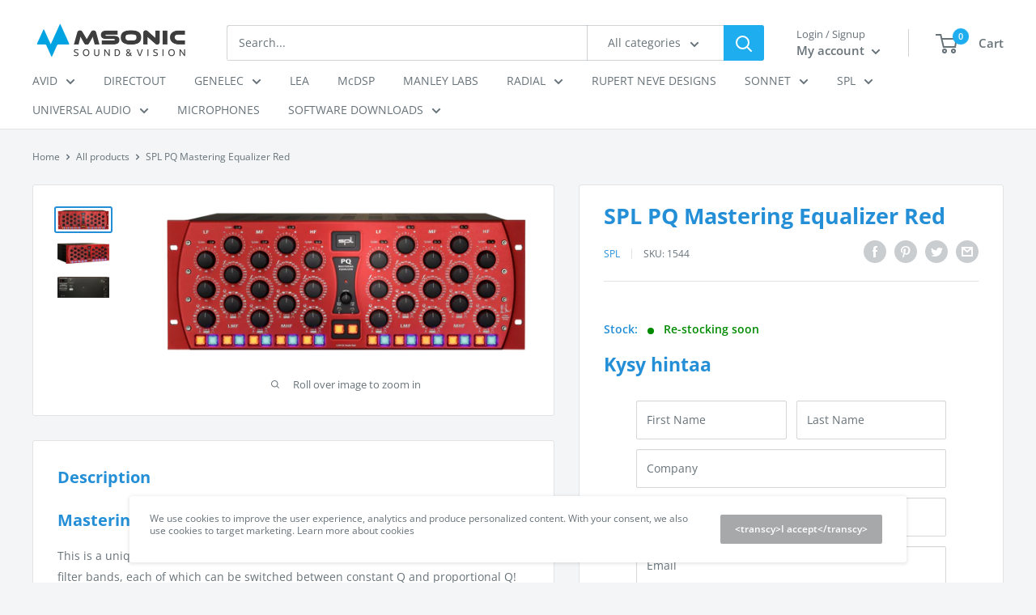

--- FILE ---
content_type: text/html; charset=utf-8
request_url: https://kauppa.msonic.fi/en/products/spl-pq-mastering-equalizer-red
body_size: 36268
content:
<!doctype html>

<html class="no-js" lang="en">
  <head>
    <meta charset="utf-8">
    <meta name="viewport" content="width=device-width, initial-scale=1.0, height=device-height, minimum-scale=1.0, maximum-scale=5.0">
    <meta name="theme-color" content="#248fd6"><title>SPL PQ Mastering Equalizer Red
</title><meta name="description" content="Mastering Equalizer This is a unique equalizer – for several reasons. It has two times five fully parametric filter bands, each of which can be switched between constant Q and proportional Q! And there’s sheer unlimited headroom and a very special kind of EQ sound – thanks to 120V technology.Stepped PotentiometersRecal"><link rel="canonical" href="https://kauppa.msonic.fi/en/products/spl-pq-mastering-equalizer-red"><link rel="shortcut icon" href="//kauppa.msonic.fi/cdn/shop/files/msonic-oy-logo-fav_96x96.png?v=1614300168" type="image/png"><link rel="preload" as="style" href="//kauppa.msonic.fi/cdn/shop/t/29/assets/theme.css?v=154246610233239289061630931051">
    <link rel="preload" as="script" href="//kauppa.msonic.fi/cdn/shop/t/29/assets/theme.min.js?v=116761201341942993531642699895">
    <link rel="preconnect" href="https://cdn.shopify.com">
    <link rel="preconnect" href="https://fonts.shopifycdn.com">
    <link rel="dns-prefetch" href="https://productreviews.shopifycdn.com">
    <link rel="dns-prefetch" href="https://ajax.googleapis.com">
    <link rel="dns-prefetch" href="https://maps.googleapis.com">
    <link rel="dns-prefetch" href="https://maps.gstatic.com">

    <meta property="og:type" content="product">
  <meta property="og:title" content="SPL PQ Mastering Equalizer Red"><meta property="og:image" content="http://kauppa.msonic.fi/cdn/shop/files/PQ-red_2018.png?v=1741790212">
    <meta property="og:image:secure_url" content="https://kauppa.msonic.fi/cdn/shop/files/PQ-red_2018.png?v=1741790212">
    <meta property="og:image:width" content="2048">
    <meta property="og:image:height" content="805"><meta property="product:price:amount" content="0,00">
  <meta property="product:price:currency" content="EUR"><meta property="og:description" content="Mastering Equalizer This is a unique equalizer – for several reasons. It has two times five fully parametric filter bands, each of which can be switched between constant Q and proportional Q! And there’s sheer unlimited headroom and a very special kind of EQ sound – thanks to 120V technology.Stepped PotentiometersRecal"><meta property="og:url" content="https://kauppa.msonic.fi/en/products/spl-pq-mastering-equalizer-red">
<meta property="og:site_name" content="msonic oy"><meta name="twitter:card" content="summary"><meta name="twitter:title" content="SPL PQ Mastering Equalizer Red">
  <meta name="twitter:description" content="Mastering Equalizer This is a unique equalizer – for several reasons. It has two times five fully parametric filter bands, each of which can be switched between constant Q and proportional Q! And there’s sheer unlimited headroom and a very special kind of EQ sound – thanks to 120V technology.Stepped PotentiometersRecall of all settings is easy thanks to the potentiometers with 41 steps.Cut/Boost &amp;amp; 1/4 GainEach filter band can be boosted or cut up to 20 dB.If only minimal changes are required, the 1/4 Gain switch can be used to reduce the boost or cut range from +/-20 dB to +/-5 dB.FrequenciesWe have designed the frequency distribution to overlap widely between the bands, so that problematic frequencies can also be addressed with two bands. LF: 10 Hz – 330 Hz LMF: 33 Hz – 1 kHz MF: 128 Hz –">
  <meta name="twitter:image" content="https://kauppa.msonic.fi/cdn/shop/files/PQ-red_2018_600x600_crop_center.png?v=1741790212">
    <link rel="preload" href="//kauppa.msonic.fi/cdn/fonts/open_sans/opensans_n7.a9393be1574ea8606c68f4441806b2711d0d13e4.woff2" as="font" type="font/woff2" crossorigin>
<link rel="preload" href="//kauppa.msonic.fi/cdn/fonts/open_sans/opensans_n4.c32e4d4eca5273f6d4ee95ddf54b5bbb75fc9b61.woff2" as="font" type="font/woff2" crossorigin>

<style>
  @font-face {
  font-family: "Open Sans";
  font-weight: 700;
  font-style: normal;
  font-display: swap;
  src: url("//kauppa.msonic.fi/cdn/fonts/open_sans/opensans_n7.a9393be1574ea8606c68f4441806b2711d0d13e4.woff2") format("woff2"),
       url("//kauppa.msonic.fi/cdn/fonts/open_sans/opensans_n7.7b8af34a6ebf52beb1a4c1d8c73ad6910ec2e553.woff") format("woff");
}

  @font-face {
  font-family: "Open Sans";
  font-weight: 400;
  font-style: normal;
  font-display: swap;
  src: url("//kauppa.msonic.fi/cdn/fonts/open_sans/opensans_n4.c32e4d4eca5273f6d4ee95ddf54b5bbb75fc9b61.woff2") format("woff2"),
       url("//kauppa.msonic.fi/cdn/fonts/open_sans/opensans_n4.5f3406f8d94162b37bfa232b486ac93ee892406d.woff") format("woff");
}

@font-face {
  font-family: "Open Sans";
  font-weight: 600;
  font-style: normal;
  font-display: swap;
  src: url("//kauppa.msonic.fi/cdn/fonts/open_sans/opensans_n6.15aeff3c913c3fe570c19cdfeed14ce10d09fb08.woff2") format("woff2"),
       url("//kauppa.msonic.fi/cdn/fonts/open_sans/opensans_n6.14bef14c75f8837a87f70ce22013cb146ee3e9f3.woff") format("woff");
}

@font-face {
  font-family: "Open Sans";
  font-weight: 700;
  font-style: italic;
  font-display: swap;
  src: url("//kauppa.msonic.fi/cdn/fonts/open_sans/opensans_i7.916ced2e2ce15f7fcd95d196601a15e7b89ee9a4.woff2") format("woff2"),
       url("//kauppa.msonic.fi/cdn/fonts/open_sans/opensans_i7.99a9cff8c86ea65461de497ade3d515a98f8b32a.woff") format("woff");
}


  @font-face {
  font-family: "Open Sans";
  font-weight: 700;
  font-style: normal;
  font-display: swap;
  src: url("//kauppa.msonic.fi/cdn/fonts/open_sans/opensans_n7.a9393be1574ea8606c68f4441806b2711d0d13e4.woff2") format("woff2"),
       url("//kauppa.msonic.fi/cdn/fonts/open_sans/opensans_n7.7b8af34a6ebf52beb1a4c1d8c73ad6910ec2e553.woff") format("woff");
}

  @font-face {
  font-family: "Open Sans";
  font-weight: 400;
  font-style: italic;
  font-display: swap;
  src: url("//kauppa.msonic.fi/cdn/fonts/open_sans/opensans_i4.6f1d45f7a46916cc95c694aab32ecbf7509cbf33.woff2") format("woff2"),
       url("//kauppa.msonic.fi/cdn/fonts/open_sans/opensans_i4.4efaa52d5a57aa9a57c1556cc2b7465d18839daa.woff") format("woff");
}

  @font-face {
  font-family: "Open Sans";
  font-weight: 700;
  font-style: italic;
  font-display: swap;
  src: url("//kauppa.msonic.fi/cdn/fonts/open_sans/opensans_i7.916ced2e2ce15f7fcd95d196601a15e7b89ee9a4.woff2") format("woff2"),
       url("//kauppa.msonic.fi/cdn/fonts/open_sans/opensans_i7.99a9cff8c86ea65461de497ade3d515a98f8b32a.woff") format("woff");
}


  :root {
    --default-text-font-size : 15px;
    --base-text-font-size    : 14px;
    --heading-font-family    : "Open Sans", sans-serif;
    --heading-font-weight    : 700;
    --heading-font-style     : normal;
    --text-font-family       : "Open Sans", sans-serif;
    --text-font-weight       : 400;
    --text-font-style        : normal;
    --text-font-bolder-weight: 600;
    --text-link-decoration   : underline;

    --text-color               : #677279;
    --text-color-rgb           : 103, 114, 121;
    --heading-color            : #248fd6;
    --border-color             : #e1e3e4;
    --border-color-rgb         : 225, 227, 228;
    --form-border-color        : #d4d6d8;
    --accent-color             : #248fd6;
    --accent-color-rgb         : 36, 143, 214;
    --link-color               : #009fd9;
    --link-color-hover         : #00678c;
    --background               : #f3f5f6;
    --secondary-background     : #ffffff;
    --secondary-background-rgb : 255, 255, 255;
    --accent-background        : rgba(36, 143, 214, 0.08);

    --input-background: #ffffff;

    --error-color       : #ff0000;
    --error-background  : rgba(255, 0, 0, 0.07);
    --success-color     : #00aa00;
    --success-background: rgba(0, 170, 0, 0.11);

    --primary-button-background      : #00bbff;
    --primary-button-background-rgb  : 0, 187, 255;
    --primary-button-text-color      : #ffffff;
    --secondary-button-background    : #a6a8a9;
    --secondary-button-background-rgb: 166, 168, 169;
    --secondary-button-text-color    : #ffffff;

    --header-background      : #ffffff;
    --header-text-color      : #677279;
    --header-light-text-color: #677279;
    --header-border-color    : rgba(103, 114, 121, 0.3);
    --header-accent-color    : #1eadef;

    --footer-background-color:    #f3f5f6;
    --footer-heading-text-color:  #009fd9;
    --footer-body-text-color:     #677279;
    --footer-accent-color:        #00bbff;
    --footer-accent-color-rgb:    0, 187, 255;
    --footer-border:              1px solid var(--border-color);
    
    --flickity-arrow-color: #abb1b4;--product-on-sale-accent           : #ee0000;
    --product-on-sale-accent-rgb       : 238, 0, 0;
    --product-on-sale-color            : #ffffff;
    --product-in-stock-color           : #008a00;
    --product-low-stock-color          : #ee0000;
    --product-sold-out-color           : #8a9297;
    --product-custom-label-1-background: #008a00;
    --product-custom-label-1-color     : #ffffff;
    --product-custom-label-2-background: #00a500;
    --product-custom-label-2-color     : #ffffff;
    --product-review-star-color        : #ffbd00;

    --mobile-container-gutter : 20px;
    --desktop-container-gutter: 40px;
  }
</style>

<script>
  // IE11 does not have support for CSS variables, so we have to polyfill them
  if (!(((window || {}).CSS || {}).supports && window.CSS.supports('(--a: 0)'))) {
    const script = document.createElement('script');
    script.type = 'text/javascript';
    script.src = 'https://cdn.jsdelivr.net/npm/css-vars-ponyfill@2';
    script.onload = function() {
      cssVars({});
    };

    document.getElementsByTagName('head')[0].appendChild(script);
  }
</script>


    <script>window.performance && window.performance.mark && window.performance.mark('shopify.content_for_header.start');</script><meta id="shopify-digital-wallet" name="shopify-digital-wallet" content="/51107823787/digital_wallets/dialog">
<meta name="shopify-checkout-api-token" content="50ec347cec9801229378f36915392f2e">
<meta id="in-context-paypal-metadata" data-shop-id="51107823787" data-venmo-supported="false" data-environment="production" data-locale="en_US" data-paypal-v4="true" data-currency="EUR">
<link rel="alternate" hreflang="x-default" href="https://kauppa.msonic.fi/products/spl-pq-mastering-equalizer-red">
<link rel="alternate" hreflang="fi" href="https://kauppa.msonic.fi/products/spl-pq-mastering-equalizer-red">
<link rel="alternate" hreflang="en" href="https://kauppa.msonic.fi/en/products/spl-pq-mastering-equalizer-red">
<link rel="alternate" type="application/json+oembed" href="https://kauppa.msonic.fi/en/products/spl-pq-mastering-equalizer-red.oembed">
<script async="async" src="/checkouts/internal/preloads.js?locale=en-FI"></script>
<script id="shopify-features" type="application/json">{"accessToken":"50ec347cec9801229378f36915392f2e","betas":["rich-media-storefront-analytics"],"domain":"kauppa.msonic.fi","predictiveSearch":true,"shopId":51107823787,"locale":"en"}</script>
<script>var Shopify = Shopify || {};
Shopify.shop = "msonic-oy.myshopify.com";
Shopify.locale = "en";
Shopify.currency = {"active":"EUR","rate":"1.0"};
Shopify.country = "FI";
Shopify.theme = {"name":"Copy of Backup - 17.1.20 - Preorder contact form","id":126970527915,"schema_name":"Warehouse","schema_version":"1.15.1","theme_store_id":871,"role":"main"};
Shopify.theme.handle = "null";
Shopify.theme.style = {"id":null,"handle":null};
Shopify.cdnHost = "kauppa.msonic.fi/cdn";
Shopify.routes = Shopify.routes || {};
Shopify.routes.root = "/en/";</script>
<script type="module">!function(o){(o.Shopify=o.Shopify||{}).modules=!0}(window);</script>
<script>!function(o){function n(){var o=[];function n(){o.push(Array.prototype.slice.apply(arguments))}return n.q=o,n}var t=o.Shopify=o.Shopify||{};t.loadFeatures=n(),t.autoloadFeatures=n()}(window);</script>
<script id="shop-js-analytics" type="application/json">{"pageType":"product"}</script>
<script defer="defer" async type="module" src="//kauppa.msonic.fi/cdn/shopifycloud/shop-js/modules/v2/client.init-shop-cart-sync_WVOgQShq.en.esm.js"></script>
<script defer="defer" async type="module" src="//kauppa.msonic.fi/cdn/shopifycloud/shop-js/modules/v2/chunk.common_C_13GLB1.esm.js"></script>
<script defer="defer" async type="module" src="//kauppa.msonic.fi/cdn/shopifycloud/shop-js/modules/v2/chunk.modal_CLfMGd0m.esm.js"></script>
<script type="module">
  await import("//kauppa.msonic.fi/cdn/shopifycloud/shop-js/modules/v2/client.init-shop-cart-sync_WVOgQShq.en.esm.js");
await import("//kauppa.msonic.fi/cdn/shopifycloud/shop-js/modules/v2/chunk.common_C_13GLB1.esm.js");
await import("//kauppa.msonic.fi/cdn/shopifycloud/shop-js/modules/v2/chunk.modal_CLfMGd0m.esm.js");

  window.Shopify.SignInWithShop?.initShopCartSync?.({"fedCMEnabled":true,"windoidEnabled":true});

</script>
<script>(function() {
  var isLoaded = false;
  function asyncLoad() {
    if (isLoaded) return;
    isLoaded = true;
    var urls = ["https:\/\/chimpstatic.com\/mcjs-connected\/js\/users\/10406353246f39a74daf2e4a9\/0e1e36a6a816904794e0a389f.js?shop=msonic-oy.myshopify.com"];
    for (var i = 0; i < urls.length; i++) {
      var s = document.createElement('script');
      s.type = 'text/javascript';
      s.async = true;
      s.src = urls[i];
      var x = document.getElementsByTagName('script')[0];
      x.parentNode.insertBefore(s, x);
    }
  };
  if(window.attachEvent) {
    window.attachEvent('onload', asyncLoad);
  } else {
    window.addEventListener('load', asyncLoad, false);
  }
})();</script>
<script id="__st">var __st={"a":51107823787,"offset":7200,"reqid":"c71d7454-86ab-4d48-a3de-9cbaff1024d3-1769619137","pageurl":"kauppa.msonic.fi\/en\/products\/spl-pq-mastering-equalizer-red","u":"660eff8b63ca","p":"product","rtyp":"product","rid":6698493903019};</script>
<script>window.ShopifyPaypalV4VisibilityTracking = true;</script>
<script id="captcha-bootstrap">!function(){'use strict';const t='contact',e='account',n='new_comment',o=[[t,t],['blogs',n],['comments',n],[t,'customer']],c=[[e,'customer_login'],[e,'guest_login'],[e,'recover_customer_password'],[e,'create_customer']],r=t=>t.map((([t,e])=>`form[action*='/${t}']:not([data-nocaptcha='true']) input[name='form_type'][value='${e}']`)).join(','),a=t=>()=>t?[...document.querySelectorAll(t)].map((t=>t.form)):[];function s(){const t=[...o],e=r(t);return a(e)}const i='password',u='form_key',d=['recaptcha-v3-token','g-recaptcha-response','h-captcha-response',i],f=()=>{try{return window.sessionStorage}catch{return}},m='__shopify_v',_=t=>t.elements[u];function p(t,e,n=!1){try{const o=window.sessionStorage,c=JSON.parse(o.getItem(e)),{data:r}=function(t){const{data:e,action:n}=t;return t[m]||n?{data:e,action:n}:{data:t,action:n}}(c);for(const[e,n]of Object.entries(r))t.elements[e]&&(t.elements[e].value=n);n&&o.removeItem(e)}catch(o){console.error('form repopulation failed',{error:o})}}const l='form_type',E='cptcha';function T(t){t.dataset[E]=!0}const w=window,h=w.document,L='Shopify',v='ce_forms',y='captcha';let A=!1;((t,e)=>{const n=(g='f06e6c50-85a8-45c8-87d0-21a2b65856fe',I='https://cdn.shopify.com/shopifycloud/storefront-forms-hcaptcha/ce_storefront_forms_captcha_hcaptcha.v1.5.2.iife.js',D={infoText:'Protected by hCaptcha',privacyText:'Privacy',termsText:'Terms'},(t,e,n)=>{const o=w[L][v],c=o.bindForm;if(c)return c(t,g,e,D).then(n);var r;o.q.push([[t,g,e,D],n]),r=I,A||(h.body.append(Object.assign(h.createElement('script'),{id:'captcha-provider',async:!0,src:r})),A=!0)});var g,I,D;w[L]=w[L]||{},w[L][v]=w[L][v]||{},w[L][v].q=[],w[L][y]=w[L][y]||{},w[L][y].protect=function(t,e){n(t,void 0,e),T(t)},Object.freeze(w[L][y]),function(t,e,n,w,h,L){const[v,y,A,g]=function(t,e,n){const i=e?o:[],u=t?c:[],d=[...i,...u],f=r(d),m=r(i),_=r(d.filter((([t,e])=>n.includes(e))));return[a(f),a(m),a(_),s()]}(w,h,L),I=t=>{const e=t.target;return e instanceof HTMLFormElement?e:e&&e.form},D=t=>v().includes(t);t.addEventListener('submit',(t=>{const e=I(t);if(!e)return;const n=D(e)&&!e.dataset.hcaptchaBound&&!e.dataset.recaptchaBound,o=_(e),c=g().includes(e)&&(!o||!o.value);(n||c)&&t.preventDefault(),c&&!n&&(function(t){try{if(!f())return;!function(t){const e=f();if(!e)return;const n=_(t);if(!n)return;const o=n.value;o&&e.removeItem(o)}(t);const e=Array.from(Array(32),(()=>Math.random().toString(36)[2])).join('');!function(t,e){_(t)||t.append(Object.assign(document.createElement('input'),{type:'hidden',name:u})),t.elements[u].value=e}(t,e),function(t,e){const n=f();if(!n)return;const o=[...t.querySelectorAll(`input[type='${i}']`)].map((({name:t})=>t)),c=[...d,...o],r={};for(const[a,s]of new FormData(t).entries())c.includes(a)||(r[a]=s);n.setItem(e,JSON.stringify({[m]:1,action:t.action,data:r}))}(t,e)}catch(e){console.error('failed to persist form',e)}}(e),e.submit())}));const S=(t,e)=>{t&&!t.dataset[E]&&(n(t,e.some((e=>e===t))),T(t))};for(const o of['focusin','change'])t.addEventListener(o,(t=>{const e=I(t);D(e)&&S(e,y())}));const B=e.get('form_key'),M=e.get(l),P=B&&M;t.addEventListener('DOMContentLoaded',(()=>{const t=y();if(P)for(const e of t)e.elements[l].value===M&&p(e,B);[...new Set([...A(),...v().filter((t=>'true'===t.dataset.shopifyCaptcha))])].forEach((e=>S(e,t)))}))}(h,new URLSearchParams(w.location.search),n,t,e,['guest_login'])})(!0,!0)}();</script>
<script integrity="sha256-4kQ18oKyAcykRKYeNunJcIwy7WH5gtpwJnB7kiuLZ1E=" data-source-attribution="shopify.loadfeatures" defer="defer" src="//kauppa.msonic.fi/cdn/shopifycloud/storefront/assets/storefront/load_feature-a0a9edcb.js" crossorigin="anonymous"></script>
<script data-source-attribution="shopify.dynamic_checkout.dynamic.init">var Shopify=Shopify||{};Shopify.PaymentButton=Shopify.PaymentButton||{isStorefrontPortableWallets:!0,init:function(){window.Shopify.PaymentButton.init=function(){};var t=document.createElement("script");t.src="https://kauppa.msonic.fi/cdn/shopifycloud/portable-wallets/latest/portable-wallets.en.js",t.type="module",document.head.appendChild(t)}};
</script>
<script data-source-attribution="shopify.dynamic_checkout.buyer_consent">
  function portableWalletsHideBuyerConsent(e){var t=document.getElementById("shopify-buyer-consent"),n=document.getElementById("shopify-subscription-policy-button");t&&n&&(t.classList.add("hidden"),t.setAttribute("aria-hidden","true"),n.removeEventListener("click",e))}function portableWalletsShowBuyerConsent(e){var t=document.getElementById("shopify-buyer-consent"),n=document.getElementById("shopify-subscription-policy-button");t&&n&&(t.classList.remove("hidden"),t.removeAttribute("aria-hidden"),n.addEventListener("click",e))}window.Shopify?.PaymentButton&&(window.Shopify.PaymentButton.hideBuyerConsent=portableWalletsHideBuyerConsent,window.Shopify.PaymentButton.showBuyerConsent=portableWalletsShowBuyerConsent);
</script>
<script data-source-attribution="shopify.dynamic_checkout.cart.bootstrap">document.addEventListener("DOMContentLoaded",(function(){function t(){return document.querySelector("shopify-accelerated-checkout-cart, shopify-accelerated-checkout")}if(t())Shopify.PaymentButton.init();else{new MutationObserver((function(e,n){t()&&(Shopify.PaymentButton.init(),n.disconnect())})).observe(document.body,{childList:!0,subtree:!0})}}));
</script>
<link id="shopify-accelerated-checkout-styles" rel="stylesheet" media="screen" href="https://kauppa.msonic.fi/cdn/shopifycloud/portable-wallets/latest/accelerated-checkout-backwards-compat.css" crossorigin="anonymous">
<style id="shopify-accelerated-checkout-cart">
        #shopify-buyer-consent {
  margin-top: 1em;
  display: inline-block;
  width: 100%;
}

#shopify-buyer-consent.hidden {
  display: none;
}

#shopify-subscription-policy-button {
  background: none;
  border: none;
  padding: 0;
  text-decoration: underline;
  font-size: inherit;
  cursor: pointer;
}

#shopify-subscription-policy-button::before {
  box-shadow: none;
}

      </style>

<script>window.performance && window.performance.mark && window.performance.mark('shopify.content_for_header.end');</script>

    <link rel="stylesheet" href="//kauppa.msonic.fi/cdn/shop/t/29/assets/theme.css?v=154246610233239289061630931051">

    
  <script type="application/ld+json">
  {
    "@context": "http://schema.org",
    "@type": "Product",
    "offers": [{
          "@type": "Offer",
          "name": "Default Title",
          "availability":"https://schema.org/InStock",
          "price": 0.0,
          "priceCurrency": "EUR",
          "priceValidUntil": "2026-02-07","sku": "1544","url": "/en/products/spl-pq-mastering-equalizer-red?variant=39893820440747"
        }
],
    "brand": {
      "name": "SPL"
    },
    "name": "SPL PQ Mastering Equalizer Red",
    "description": "Mastering Equalizer\nThis is a unique equalizer – for several reasons. It has two times five fully parametric filter bands, each of which can be switched between constant Q and proportional Q! And there’s sheer unlimited headroom and a very special kind of EQ sound – thanks to 120V technology.Stepped PotentiometersRecall of all settings is easy thanks to the potentiometers with 41 steps.Cut\/Boost \u0026amp; 1\/4 GainEach filter band can be boosted or cut up to 20 dB.If only minimal changes are required, the 1\/4 Gain switch can be used to reduce the boost or cut range from +\/-20 dB to +\/-5 dB.FrequenciesWe have designed the frequency distribution to overlap widely between the bands, so that problematic frequencies can also be addressed with two bands.\n\nLF: 10 Hz – 330 Hz\n\nLMF: 33 Hz – 1 kHz\n\nMF: 128 Hz – 4.1 kHz\n\nMHF: 310 Hz – 10.2 kHz\n\nHF: 760 Hz – 24 kHz\n\n",
    "category": "Equalizer",
    "url": "/en/products/spl-pq-mastering-equalizer-red",
    "sku": "1544",
    "image": {
      "@type": "ImageObject",
      "url": "https://kauppa.msonic.fi/cdn/shop/files/PQ-red_2018_1024x.png?v=1741790212",
      "image": "https://kauppa.msonic.fi/cdn/shop/files/PQ-red_2018_1024x.png?v=1741790212",
      "name": "SPL PQ Mastering Equalizer Red",
      "width": "1024",
      "height": "1024"
    }
  }
  </script>



  <script type="application/ld+json">
  {
    "@context": "http://schema.org",
    "@type": "BreadcrumbList",
  "itemListElement": [{
      "@type": "ListItem",
      "position": 1,
      "name": "Home",
      "item": "https://kauppa.msonic.fi"
    },{
          "@type": "ListItem",
          "position": 2,
          "name": "SPL PQ Mastering Equalizer Red",
          "item": "https://kauppa.msonic.fi/en/products/spl-pq-mastering-equalizer-red"
        }]
  }
  </script>


    <script>
      // This allows to expose several variables to the global scope, to be used in scripts
      window.theme = {
        pageType: "product",
        cartCount: 0,
        moneyFormat: "€{{amount_with_comma_separator}}",
        moneyWithCurrencyFormat: "€{{amount_with_comma_separator}} EUR",
        showDiscount: true,
        discountMode: "saving",
        searchMode: "product,article",
        cartType: "drawer"
      };

      window.routes = {
        rootUrl: "\/en",
        rootUrlWithoutSlash: "\/en",
        cartUrl: "\/en\/cart",
        cartAddUrl: "\/en\/cart\/add",
        cartChangeUrl: "\/en\/cart\/change",
        searchUrl: "\/en\/search",
        productRecommendationsUrl: "\/en\/recommendations\/products"
      };

      window.languages = {
        productRegularPrice: "Regular price",
        productSalePrice: "Sale price",
        collectionOnSaleLabel: "Save {{savings}}",
        productFormUnavailable: "Unavailable",
        productFormAddToCart: "Add to cart",
        productFormSoldOut: "Sold out",
        productAdded: "Product has been added to your cart",
        productAddedShort: "Added!",
        shippingEstimatorNoResults: "No shipping could be found for your address.",
        shippingEstimatorOneResult: "There is one shipping rate for your address:",
        shippingEstimatorMultipleResults: "There are {{count}} shipping rates for your address:",
        shippingEstimatorErrors: "There are some errors:"
      };

      window.lazySizesConfig = {
        loadHidden: false,
        hFac: 0.8,
        expFactor: 3,
        customMedia: {
          '--phone': '(max-width: 640px)',
          '--tablet': '(min-width: 641px) and (max-width: 1023px)',
          '--lap': '(min-width: 1024px)'
        }
      };

      document.documentElement.className = document.documentElement.className.replace('no-js', 'js');
    </script><script src="//kauppa.msonic.fi/cdn/shop/t/29/assets/theme.min.js?v=116761201341942993531642699895" defer></script>
    <script src="//kauppa.msonic.fi/cdn/shop/t/29/assets/custom.js?v=25108917281434774551630931050" defer></script>
    
    <script
  src="https://code.jquery.com/jquery-3.6.0.slim.min.js"
  integrity="sha256-u7e5khyithlIdTpu22PHhENmPcRdFiHRjhAuHcs05RI="
  crossorigin="anonymous"></script><script>
        (function () {
          window.onpageshow = function() {
            // We force re-freshing the cart content onpageshow, as most browsers will serve a cache copy when hitting the
            // back button, which cause staled data
            document.documentElement.dispatchEvent(new CustomEvent('cart:refresh', {
              bubbles: true,
              detail: {scrollToTop: false}
            }));
          };
        })();
      </script>
<script>let transcy_apiURI = "https://transcy-api.fireapps.io/api";let transcy_productId = "6698493903019";</script> 
 <link rel="stylesheet" href="https://transcy.fireapps.io/store/assets/css/main.css?v=2.3_1618195159">  
  
  <script src="https://transcy.fireapps.io/store/assets/js/main.js?v=2.3_1618195159" defer></script>
 
 <link href="https://monorail-edge.shopifysvc.com" rel="dns-prefetch">
<script>(function(){if ("sendBeacon" in navigator && "performance" in window) {try {var session_token_from_headers = performance.getEntriesByType('navigation')[0].serverTiming.find(x => x.name == '_s').description;} catch {var session_token_from_headers = undefined;}var session_cookie_matches = document.cookie.match(/_shopify_s=([^;]*)/);var session_token_from_cookie = session_cookie_matches && session_cookie_matches.length === 2 ? session_cookie_matches[1] : "";var session_token = session_token_from_headers || session_token_from_cookie || "";function handle_abandonment_event(e) {var entries = performance.getEntries().filter(function(entry) {return /monorail-edge.shopifysvc.com/.test(entry.name);});if (!window.abandonment_tracked && entries.length === 0) {window.abandonment_tracked = true;var currentMs = Date.now();var navigation_start = performance.timing.navigationStart;var payload = {shop_id: 51107823787,url: window.location.href,navigation_start,duration: currentMs - navigation_start,session_token,page_type: "product"};window.navigator.sendBeacon("https://monorail-edge.shopifysvc.com/v1/produce", JSON.stringify({schema_id: "online_store_buyer_site_abandonment/1.1",payload: payload,metadata: {event_created_at_ms: currentMs,event_sent_at_ms: currentMs}}));}}window.addEventListener('pagehide', handle_abandonment_event);}}());</script>
<script id="web-pixels-manager-setup">(function e(e,d,r,n,o){if(void 0===o&&(o={}),!Boolean(null===(a=null===(i=window.Shopify)||void 0===i?void 0:i.analytics)||void 0===a?void 0:a.replayQueue)){var i,a;window.Shopify=window.Shopify||{};var t=window.Shopify;t.analytics=t.analytics||{};var s=t.analytics;s.replayQueue=[],s.publish=function(e,d,r){return s.replayQueue.push([e,d,r]),!0};try{self.performance.mark("wpm:start")}catch(e){}var l=function(){var e={modern:/Edge?\/(1{2}[4-9]|1[2-9]\d|[2-9]\d{2}|\d{4,})\.\d+(\.\d+|)|Firefox\/(1{2}[4-9]|1[2-9]\d|[2-9]\d{2}|\d{4,})\.\d+(\.\d+|)|Chrom(ium|e)\/(9{2}|\d{3,})\.\d+(\.\d+|)|(Maci|X1{2}).+ Version\/(15\.\d+|(1[6-9]|[2-9]\d|\d{3,})\.\d+)([,.]\d+|)( \(\w+\)|)( Mobile\/\w+|) Safari\/|Chrome.+OPR\/(9{2}|\d{3,})\.\d+\.\d+|(CPU[ +]OS|iPhone[ +]OS|CPU[ +]iPhone|CPU IPhone OS|CPU iPad OS)[ +]+(15[._]\d+|(1[6-9]|[2-9]\d|\d{3,})[._]\d+)([._]\d+|)|Android:?[ /-](13[3-9]|1[4-9]\d|[2-9]\d{2}|\d{4,})(\.\d+|)(\.\d+|)|Android.+Firefox\/(13[5-9]|1[4-9]\d|[2-9]\d{2}|\d{4,})\.\d+(\.\d+|)|Android.+Chrom(ium|e)\/(13[3-9]|1[4-9]\d|[2-9]\d{2}|\d{4,})\.\d+(\.\d+|)|SamsungBrowser\/([2-9]\d|\d{3,})\.\d+/,legacy:/Edge?\/(1[6-9]|[2-9]\d|\d{3,})\.\d+(\.\d+|)|Firefox\/(5[4-9]|[6-9]\d|\d{3,})\.\d+(\.\d+|)|Chrom(ium|e)\/(5[1-9]|[6-9]\d|\d{3,})\.\d+(\.\d+|)([\d.]+$|.*Safari\/(?![\d.]+ Edge\/[\d.]+$))|(Maci|X1{2}).+ Version\/(10\.\d+|(1[1-9]|[2-9]\d|\d{3,})\.\d+)([,.]\d+|)( \(\w+\)|)( Mobile\/\w+|) Safari\/|Chrome.+OPR\/(3[89]|[4-9]\d|\d{3,})\.\d+\.\d+|(CPU[ +]OS|iPhone[ +]OS|CPU[ +]iPhone|CPU IPhone OS|CPU iPad OS)[ +]+(10[._]\d+|(1[1-9]|[2-9]\d|\d{3,})[._]\d+)([._]\d+|)|Android:?[ /-](13[3-9]|1[4-9]\d|[2-9]\d{2}|\d{4,})(\.\d+|)(\.\d+|)|Mobile Safari.+OPR\/([89]\d|\d{3,})\.\d+\.\d+|Android.+Firefox\/(13[5-9]|1[4-9]\d|[2-9]\d{2}|\d{4,})\.\d+(\.\d+|)|Android.+Chrom(ium|e)\/(13[3-9]|1[4-9]\d|[2-9]\d{2}|\d{4,})\.\d+(\.\d+|)|Android.+(UC? ?Browser|UCWEB|U3)[ /]?(15\.([5-9]|\d{2,})|(1[6-9]|[2-9]\d|\d{3,})\.\d+)\.\d+|SamsungBrowser\/(5\.\d+|([6-9]|\d{2,})\.\d+)|Android.+MQ{2}Browser\/(14(\.(9|\d{2,})|)|(1[5-9]|[2-9]\d|\d{3,})(\.\d+|))(\.\d+|)|K[Aa][Ii]OS\/(3\.\d+|([4-9]|\d{2,})\.\d+)(\.\d+|)/},d=e.modern,r=e.legacy,n=navigator.userAgent;return n.match(d)?"modern":n.match(r)?"legacy":"unknown"}(),u="modern"===l?"modern":"legacy",c=(null!=n?n:{modern:"",legacy:""})[u],f=function(e){return[e.baseUrl,"/wpm","/b",e.hashVersion,"modern"===e.buildTarget?"m":"l",".js"].join("")}({baseUrl:d,hashVersion:r,buildTarget:u}),m=function(e){var d=e.version,r=e.bundleTarget,n=e.surface,o=e.pageUrl,i=e.monorailEndpoint;return{emit:function(e){var a=e.status,t=e.errorMsg,s=(new Date).getTime(),l=JSON.stringify({metadata:{event_sent_at_ms:s},events:[{schema_id:"web_pixels_manager_load/3.1",payload:{version:d,bundle_target:r,page_url:o,status:a,surface:n,error_msg:t},metadata:{event_created_at_ms:s}}]});if(!i)return console&&console.warn&&console.warn("[Web Pixels Manager] No Monorail endpoint provided, skipping logging."),!1;try{return self.navigator.sendBeacon.bind(self.navigator)(i,l)}catch(e){}var u=new XMLHttpRequest;try{return u.open("POST",i,!0),u.setRequestHeader("Content-Type","text/plain"),u.send(l),!0}catch(e){return console&&console.warn&&console.warn("[Web Pixels Manager] Got an unhandled error while logging to Monorail."),!1}}}}({version:r,bundleTarget:l,surface:e.surface,pageUrl:self.location.href,monorailEndpoint:e.monorailEndpoint});try{o.browserTarget=l,function(e){var d=e.src,r=e.async,n=void 0===r||r,o=e.onload,i=e.onerror,a=e.sri,t=e.scriptDataAttributes,s=void 0===t?{}:t,l=document.createElement("script"),u=document.querySelector("head"),c=document.querySelector("body");if(l.async=n,l.src=d,a&&(l.integrity=a,l.crossOrigin="anonymous"),s)for(var f in s)if(Object.prototype.hasOwnProperty.call(s,f))try{l.dataset[f]=s[f]}catch(e){}if(o&&l.addEventListener("load",o),i&&l.addEventListener("error",i),u)u.appendChild(l);else{if(!c)throw new Error("Did not find a head or body element to append the script");c.appendChild(l)}}({src:f,async:!0,onload:function(){if(!function(){var e,d;return Boolean(null===(d=null===(e=window.Shopify)||void 0===e?void 0:e.analytics)||void 0===d?void 0:d.initialized)}()){var d=window.webPixelsManager.init(e)||void 0;if(d){var r=window.Shopify.analytics;r.replayQueue.forEach((function(e){var r=e[0],n=e[1],o=e[2];d.publishCustomEvent(r,n,o)})),r.replayQueue=[],r.publish=d.publishCustomEvent,r.visitor=d.visitor,r.initialized=!0}}},onerror:function(){return m.emit({status:"failed",errorMsg:"".concat(f," has failed to load")})},sri:function(e){var d=/^sha384-[A-Za-z0-9+/=]+$/;return"string"==typeof e&&d.test(e)}(c)?c:"",scriptDataAttributes:o}),m.emit({status:"loading"})}catch(e){m.emit({status:"failed",errorMsg:(null==e?void 0:e.message)||"Unknown error"})}}})({shopId: 51107823787,storefrontBaseUrl: "https://kauppa.msonic.fi",extensionsBaseUrl: "https://extensions.shopifycdn.com/cdn/shopifycloud/web-pixels-manager",monorailEndpoint: "https://monorail-edge.shopifysvc.com/unstable/produce_batch",surface: "storefront-renderer",enabledBetaFlags: ["2dca8a86"],webPixelsConfigList: [{"id":"shopify-app-pixel","configuration":"{}","eventPayloadVersion":"v1","runtimeContext":"STRICT","scriptVersion":"0450","apiClientId":"shopify-pixel","type":"APP","privacyPurposes":["ANALYTICS","MARKETING"]},{"id":"shopify-custom-pixel","eventPayloadVersion":"v1","runtimeContext":"LAX","scriptVersion":"0450","apiClientId":"shopify-pixel","type":"CUSTOM","privacyPurposes":["ANALYTICS","MARKETING"]}],isMerchantRequest: false,initData: {"shop":{"name":"msonic oy","paymentSettings":{"currencyCode":"EUR"},"myshopifyDomain":"msonic-oy.myshopify.com","countryCode":"FI","storefrontUrl":"https:\/\/kauppa.msonic.fi\/en"},"customer":null,"cart":null,"checkout":null,"productVariants":[{"price":{"amount":0.0,"currencyCode":"EUR"},"product":{"title":"SPL PQ Mastering Equalizer Red","vendor":"SPL","id":"6698493903019","untranslatedTitle":"SPL PQ Mastering Equalizer Red","url":"\/en\/products\/spl-pq-mastering-equalizer-red","type":"Equalizer"},"id":"39893820440747","image":{"src":"\/\/kauppa.msonic.fi\/cdn\/shop\/files\/PQ-red_2018.png?v=1741790212"},"sku":"1544","title":"Default Title","untranslatedTitle":"Default Title"}],"purchasingCompany":null},},"https://kauppa.msonic.fi/cdn","fcfee988w5aeb613cpc8e4bc33m6693e112",{"modern":"","legacy":""},{"shopId":"51107823787","storefrontBaseUrl":"https:\/\/kauppa.msonic.fi","extensionBaseUrl":"https:\/\/extensions.shopifycdn.com\/cdn\/shopifycloud\/web-pixels-manager","surface":"storefront-renderer","enabledBetaFlags":"[\"2dca8a86\"]","isMerchantRequest":"false","hashVersion":"fcfee988w5aeb613cpc8e4bc33m6693e112","publish":"custom","events":"[[\"page_viewed\",{}],[\"product_viewed\",{\"productVariant\":{\"price\":{\"amount\":0.0,\"currencyCode\":\"EUR\"},\"product\":{\"title\":\"SPL PQ Mastering Equalizer Red\",\"vendor\":\"SPL\",\"id\":\"6698493903019\",\"untranslatedTitle\":\"SPL PQ Mastering Equalizer Red\",\"url\":\"\/en\/products\/spl-pq-mastering-equalizer-red\",\"type\":\"Equalizer\"},\"id\":\"39893820440747\",\"image\":{\"src\":\"\/\/kauppa.msonic.fi\/cdn\/shop\/files\/PQ-red_2018.png?v=1741790212\"},\"sku\":\"1544\",\"title\":\"Default Title\",\"untranslatedTitle\":\"Default Title\"}}]]"});</script><script>
  window.ShopifyAnalytics = window.ShopifyAnalytics || {};
  window.ShopifyAnalytics.meta = window.ShopifyAnalytics.meta || {};
  window.ShopifyAnalytics.meta.currency = 'EUR';
  var meta = {"product":{"id":6698493903019,"gid":"gid:\/\/shopify\/Product\/6698493903019","vendor":"SPL","type":"Equalizer","handle":"spl-pq-mastering-equalizer-red","variants":[{"id":39893820440747,"price":0,"name":"SPL PQ Mastering Equalizer Red","public_title":null,"sku":"1544"}],"remote":false},"page":{"pageType":"product","resourceType":"product","resourceId":6698493903019,"requestId":"c71d7454-86ab-4d48-a3de-9cbaff1024d3-1769619137"}};
  for (var attr in meta) {
    window.ShopifyAnalytics.meta[attr] = meta[attr];
  }
</script>
<script class="analytics">
  (function () {
    var customDocumentWrite = function(content) {
      var jquery = null;

      if (window.jQuery) {
        jquery = window.jQuery;
      } else if (window.Checkout && window.Checkout.$) {
        jquery = window.Checkout.$;
      }

      if (jquery) {
        jquery('body').append(content);
      }
    };

    var hasLoggedConversion = function(token) {
      if (token) {
        return document.cookie.indexOf('loggedConversion=' + token) !== -1;
      }
      return false;
    }

    var setCookieIfConversion = function(token) {
      if (token) {
        var twoMonthsFromNow = new Date(Date.now());
        twoMonthsFromNow.setMonth(twoMonthsFromNow.getMonth() + 2);

        document.cookie = 'loggedConversion=' + token + '; expires=' + twoMonthsFromNow;
      }
    }

    var trekkie = window.ShopifyAnalytics.lib = window.trekkie = window.trekkie || [];
    if (trekkie.integrations) {
      return;
    }
    trekkie.methods = [
      'identify',
      'page',
      'ready',
      'track',
      'trackForm',
      'trackLink'
    ];
    trekkie.factory = function(method) {
      return function() {
        var args = Array.prototype.slice.call(arguments);
        args.unshift(method);
        trekkie.push(args);
        return trekkie;
      };
    };
    for (var i = 0; i < trekkie.methods.length; i++) {
      var key = trekkie.methods[i];
      trekkie[key] = trekkie.factory(key);
    }
    trekkie.load = function(config) {
      trekkie.config = config || {};
      trekkie.config.initialDocumentCookie = document.cookie;
      var first = document.getElementsByTagName('script')[0];
      var script = document.createElement('script');
      script.type = 'text/javascript';
      script.onerror = function(e) {
        var scriptFallback = document.createElement('script');
        scriptFallback.type = 'text/javascript';
        scriptFallback.onerror = function(error) {
                var Monorail = {
      produce: function produce(monorailDomain, schemaId, payload) {
        var currentMs = new Date().getTime();
        var event = {
          schema_id: schemaId,
          payload: payload,
          metadata: {
            event_created_at_ms: currentMs,
            event_sent_at_ms: currentMs
          }
        };
        return Monorail.sendRequest("https://" + monorailDomain + "/v1/produce", JSON.stringify(event));
      },
      sendRequest: function sendRequest(endpointUrl, payload) {
        // Try the sendBeacon API
        if (window && window.navigator && typeof window.navigator.sendBeacon === 'function' && typeof window.Blob === 'function' && !Monorail.isIos12()) {
          var blobData = new window.Blob([payload], {
            type: 'text/plain'
          });

          if (window.navigator.sendBeacon(endpointUrl, blobData)) {
            return true;
          } // sendBeacon was not successful

        } // XHR beacon

        var xhr = new XMLHttpRequest();

        try {
          xhr.open('POST', endpointUrl);
          xhr.setRequestHeader('Content-Type', 'text/plain');
          xhr.send(payload);
        } catch (e) {
          console.log(e);
        }

        return false;
      },
      isIos12: function isIos12() {
        return window.navigator.userAgent.lastIndexOf('iPhone; CPU iPhone OS 12_') !== -1 || window.navigator.userAgent.lastIndexOf('iPad; CPU OS 12_') !== -1;
      }
    };
    Monorail.produce('monorail-edge.shopifysvc.com',
      'trekkie_storefront_load_errors/1.1',
      {shop_id: 51107823787,
      theme_id: 126970527915,
      app_name: "storefront",
      context_url: window.location.href,
      source_url: "//kauppa.msonic.fi/cdn/s/trekkie.storefront.a804e9514e4efded663580eddd6991fcc12b5451.min.js"});

        };
        scriptFallback.async = true;
        scriptFallback.src = '//kauppa.msonic.fi/cdn/s/trekkie.storefront.a804e9514e4efded663580eddd6991fcc12b5451.min.js';
        first.parentNode.insertBefore(scriptFallback, first);
      };
      script.async = true;
      script.src = '//kauppa.msonic.fi/cdn/s/trekkie.storefront.a804e9514e4efded663580eddd6991fcc12b5451.min.js';
      first.parentNode.insertBefore(script, first);
    };
    trekkie.load(
      {"Trekkie":{"appName":"storefront","development":false,"defaultAttributes":{"shopId":51107823787,"isMerchantRequest":null,"themeId":126970527915,"themeCityHash":"6466377823043019343","contentLanguage":"en","currency":"EUR","eventMetadataId":"67936c0a-47b0-404c-82d7-f39bc6e3ce1f"},"isServerSideCookieWritingEnabled":true,"monorailRegion":"shop_domain","enabledBetaFlags":["65f19447","b5387b81"]},"Session Attribution":{},"S2S":{"facebookCapiEnabled":false,"source":"trekkie-storefront-renderer","apiClientId":580111}}
    );

    var loaded = false;
    trekkie.ready(function() {
      if (loaded) return;
      loaded = true;

      window.ShopifyAnalytics.lib = window.trekkie;

      var originalDocumentWrite = document.write;
      document.write = customDocumentWrite;
      try { window.ShopifyAnalytics.merchantGoogleAnalytics.call(this); } catch(error) {};
      document.write = originalDocumentWrite;

      window.ShopifyAnalytics.lib.page(null,{"pageType":"product","resourceType":"product","resourceId":6698493903019,"requestId":"c71d7454-86ab-4d48-a3de-9cbaff1024d3-1769619137","shopifyEmitted":true});

      var match = window.location.pathname.match(/checkouts\/(.+)\/(thank_you|post_purchase)/)
      var token = match? match[1]: undefined;
      if (!hasLoggedConversion(token)) {
        setCookieIfConversion(token);
        window.ShopifyAnalytics.lib.track("Viewed Product",{"currency":"EUR","variantId":39893820440747,"productId":6698493903019,"productGid":"gid:\/\/shopify\/Product\/6698493903019","name":"SPL PQ Mastering Equalizer Red","price":"0.00","sku":"1544","brand":"SPL","variant":null,"category":"Equalizer","nonInteraction":true,"remote":false},undefined,undefined,{"shopifyEmitted":true});
      window.ShopifyAnalytics.lib.track("monorail:\/\/trekkie_storefront_viewed_product\/1.1",{"currency":"EUR","variantId":39893820440747,"productId":6698493903019,"productGid":"gid:\/\/shopify\/Product\/6698493903019","name":"SPL PQ Mastering Equalizer Red","price":"0.00","sku":"1544","brand":"SPL","variant":null,"category":"Equalizer","nonInteraction":true,"remote":false,"referer":"https:\/\/kauppa.msonic.fi\/en\/products\/spl-pq-mastering-equalizer-red"});
      }
    });


        var eventsListenerScript = document.createElement('script');
        eventsListenerScript.async = true;
        eventsListenerScript.src = "//kauppa.msonic.fi/cdn/shopifycloud/storefront/assets/shop_events_listener-3da45d37.js";
        document.getElementsByTagName('head')[0].appendChild(eventsListenerScript);

})();</script>
<script
  defer
  src="https://kauppa.msonic.fi/cdn/shopifycloud/perf-kit/shopify-perf-kit-3.1.0.min.js"
  data-application="storefront-renderer"
  data-shop-id="51107823787"
  data-render-region="gcp-us-east1"
  data-page-type="product"
  data-theme-instance-id="126970527915"
  data-theme-name="Warehouse"
  data-theme-version="1.15.1"
  data-monorail-region="shop_domain"
  data-resource-timing-sampling-rate="10"
  data-shs="true"
  data-shs-beacon="true"
  data-shs-export-with-fetch="true"
  data-shs-logs-sample-rate="1"
  data-shs-beacon-endpoint="https://kauppa.msonic.fi/api/collect"
></script>
</head>

  <body class="warehouse--v1 features--animate-zoom template-product " data-instant-intensity="viewport">
    <a href="#main" class="visually-hidden skip-to-content">Skip to content</a>
    <span class="loading-bar"></span>

    <div id="shopify-section-announcement-bar" class="shopify-section"></div>
<div id="shopify-section-popups" class="shopify-section"><div data-section-id="popups" data-section-type="popups"></div>

</div>
<div id="shopify-section-header" class="shopify-section shopify-section__header"><section data-section-id="header" data-section-type="header" data-section-settings='{
  "navigationLayout": "inline",
  "desktopOpenTrigger": "hover",
  "useStickyHeader": true
}'>
  <header class="header header--inline " role="banner">
    <div class="container">
      <div class="header__inner"><nav class="header__mobile-nav hidden-lap-and-up">
            <button class="header__mobile-nav-toggle icon-state touch-area" data-action="toggle-menu" aria-expanded="false" aria-haspopup="true" aria-controls="mobile-menu" aria-label="Open menu">
              <span class="icon-state__primary"><svg focusable="false" class="icon icon--hamburger-mobile" viewBox="0 0 20 16" role="presentation">
      <path d="M0 14h20v2H0v-2zM0 0h20v2H0V0zm0 7h20v2H0V7z" fill="currentColor" fill-rule="evenodd"></path>
    </svg></span>
              <span class="icon-state__secondary"><svg focusable="false" class="icon icon--close" viewBox="0 0 19 19" role="presentation">
      <path d="M9.1923882 8.39339828l7.7781745-7.7781746 1.4142136 1.41421357-7.7781746 7.77817459 7.7781746 7.77817456L16.9705627 19l-7.7781745-7.7781746L1.41421356 19 0 17.5857864l7.7781746-7.77817456L0 2.02943725 1.41421356.61522369 9.1923882 8.39339828z" fill="currentColor" fill-rule="evenodd"></path>
    </svg></span>
            </button><div id="mobile-menu" class="mobile-menu" aria-hidden="true"><svg focusable="false" class="icon icon--nav-triangle-borderless" viewBox="0 0 20 9" role="presentation">
      <path d="M.47108938 9c.2694725-.26871321.57077721-.56867841.90388257-.89986354C3.12384116 6.36134886 5.74788116 3.76338565 9.2467995.30653888c.4145057-.4095171 1.0844277-.40860098 1.4977971.00205122L19.4935156 9H.47108938z" fill="#ffffff"></path>
    </svg><div class="mobile-menu__inner">
    <div class="mobile-menu__panel">
      <div class="mobile-menu__section">
        <ul class="mobile-menu__nav" data-type="menu" role="list"><li class="mobile-menu__nav-item"><button class="mobile-menu__nav-link" data-type="menuitem" aria-haspopup="true" aria-expanded="false" aria-controls="mobile-panel-0" data-action="open-panel"><transcy>AVID</transcy><svg focusable="false" class="icon icon--arrow-right" viewBox="0 0 8 12" role="presentation">
      <path stroke="currentColor" stroke-width="2" d="M2 2l4 4-4 4" fill="none" stroke-linecap="square"></path>
    </svg></button></li><li class="mobile-menu__nav-item"><a href="/en/collections/directout" class="mobile-menu__nav-link" data-type="menuitem">DIRECTOUT</a></li><li class="mobile-menu__nav-item"><button class="mobile-menu__nav-link" data-type="menuitem" aria-haspopup="true" aria-expanded="false" aria-controls="mobile-panel-2" data-action="open-panel"><transcy>GENELEC</transcy><svg focusable="false" class="icon icon--arrow-right" viewBox="0 0 8 12" role="presentation">
      <path stroke="currentColor" stroke-width="2" d="M2 2l4 4-4 4" fill="none" stroke-linecap="square"></path>
    </svg></button></li><li class="mobile-menu__nav-item"><a href="/en/pages/lea" class="mobile-menu__nav-link" data-type="menuitem">LEA</a></li><li class="mobile-menu__nav-item"><a href="/en/collections/mcdsp/Signal-Processors" class="mobile-menu__nav-link" data-type="menuitem">McDSP</a></li><li class="mobile-menu__nav-item"><a href="/en/collections/manley-labs" class="mobile-menu__nav-link" data-type="menuitem">MANLEY LABS</a></li><li class="mobile-menu__nav-item"><button class="mobile-menu__nav-link" data-type="menuitem" aria-haspopup="true" aria-expanded="false" aria-controls="mobile-panel-6" data-action="open-panel"><transcy>RADIAL</transcy><svg focusable="false" class="icon icon--arrow-right" viewBox="0 0 8 12" role="presentation">
      <path stroke="currentColor" stroke-width="2" d="M2 2l4 4-4 4" fill="none" stroke-linecap="square"></path>
    </svg></button></li><li class="mobile-menu__nav-item"><a href="/en/collections/rupert-neve-designs" class="mobile-menu__nav-link" data-type="menuitem">RUPERT NEVE DESIGNS</a></li><li class="mobile-menu__nav-item"><button class="mobile-menu__nav-link" data-type="menuitem" aria-haspopup="true" aria-expanded="false" aria-controls="mobile-panel-8" data-action="open-panel">SONNET<svg focusable="false" class="icon icon--arrow-right" viewBox="0 0 8 12" role="presentation">
      <path stroke="currentColor" stroke-width="2" d="M2 2l4 4-4 4" fill="none" stroke-linecap="square"></path>
    </svg></button></li><li class="mobile-menu__nav-item"><button class="mobile-menu__nav-link" data-type="menuitem" aria-haspopup="true" aria-expanded="false" aria-controls="mobile-panel-9" data-action="open-panel">SPL<svg focusable="false" class="icon icon--arrow-right" viewBox="0 0 8 12" role="presentation">
      <path stroke="currentColor" stroke-width="2" d="M2 2l4 4-4 4" fill="none" stroke-linecap="square"></path>
    </svg></button></li><li class="mobile-menu__nav-item"><button class="mobile-menu__nav-link" data-type="menuitem" aria-haspopup="true" aria-expanded="false" aria-controls="mobile-panel-10" data-action="open-panel"><transcy>UNIVERSAL AUDIO</transcy><svg focusable="false" class="icon icon--arrow-right" viewBox="0 0 8 12" role="presentation">
      <path stroke="currentColor" stroke-width="2" d="M2 2l4 4-4 4" fill="none" stroke-linecap="square"></path>
    </svg></button></li><li class="mobile-menu__nav-item"><a href="/en/collections/microphones" class="mobile-menu__nav-link" data-type="menuitem"><transcy>MICROPHONES</transcy></a></li><li class="mobile-menu__nav-item"><button class="mobile-menu__nav-link" data-type="menuitem" aria-haspopup="true" aria-expanded="false" aria-controls="mobile-panel-12" data-action="open-panel"><transcy>SOFTWARE DOWNLOADS</transcy><svg focusable="false" class="icon icon--arrow-right" viewBox="0 0 8 12" role="presentation">
      <path stroke="currentColor" stroke-width="2" d="M2 2l4 4-4 4" fill="none" stroke-linecap="square"></path>
    </svg></button></li></ul>
      </div><div class="mobile-menu__section mobile-menu__section--loose">
          <p class="mobile-menu__section-title heading h5">Need help?</p><div class="mobile-menu__help-wrapper"><svg focusable="false" class="icon icon--bi-phone" viewBox="0 0 24 24" role="presentation">
      <g stroke-width="2" fill="none" fill-rule="evenodd" stroke-linecap="square">
        <path d="M17 15l-3 3-8-8 3-3-5-5-3 3c0 9.941 8.059 18 18 18l3-3-5-5z" stroke="#248fd6"></path>
        <path d="M14 1c4.971 0 9 4.029 9 9m-9-5c2.761 0 5 2.239 5 5" stroke="#248fd6"></path>
      </g>
    </svg><span>&lt;transcy&gt;+358104398800&lt;/transcy&gt;</span>
            </div><div class="mobile-menu__help-wrapper"><svg focusable="false" class="icon icon--bi-email" viewBox="0 0 22 22" role="presentation">
      <g fill="none" fill-rule="evenodd">
        <path stroke="#248fd6" d="M.916667 10.08333367l3.66666667-2.65833334v4.65849997zm20.1666667 0L17.416667 7.42500033v4.65849997z"></path>
        <path stroke="#248fd6" stroke-width="2" d="M4.58333367 7.42500033L.916667 10.08333367V21.0833337h20.1666667V10.08333367L17.416667 7.42500033"></path>
        <path stroke="#248fd6" stroke-width="2" d="M4.58333367 12.1000003V.916667H17.416667v11.1833333m-16.5-2.01666663L21.0833337 21.0833337m0-11.00000003L11.0000003 15.5833337"></path>
        <path d="M8.25000033 5.50000033h5.49999997M8.25000033 9.166667h5.49999997" stroke="#248fd6" stroke-width="2" stroke-linecap="square"></path>
      </g>
    </svg><a href="mailto:<transcy>sales@msonic.fi</transcy>">&lt;transcy&gt;sales@msonic.fi&lt;/transcy&gt;</a>
            </div></div><div class="mobile-menu__section mobile-menu__section--loose">
          <p class="mobile-menu__section-title heading h5">Follow Us</p><ul class="social-media__item-list social-media__item-list--stack list--unstyled" role="list">
    <li class="social-media__item social-media__item--facebook">
      <a href="https://www.facebook.com/msonicoy" target="_blank" rel="noopener" aria-label="Follow us on Facebook"><svg focusable="false" class="icon icon--facebook" viewBox="0 0 30 30">
      <path d="M15 30C6.71572875 30 0 23.2842712 0 15 0 6.71572875 6.71572875 0 15 0c8.2842712 0 15 6.71572875 15 15 0 8.2842712-6.7157288 15-15 15zm3.2142857-17.1429611h-2.1428678v-2.1425646c0-.5852979.8203285-1.07160109 1.0714928-1.07160109h1.071375v-2.1428925h-2.1428678c-2.3564786 0-3.2142536 1.98610393-3.2142536 3.21449359v2.1425646h-1.0714822l.0032143 2.1528011 1.0682679-.0099086v7.499969h3.2142536v-7.499969h2.1428678v-2.1428925z" fill="currentColor" fill-rule="evenodd"></path>
    </svg>Facebook</a>
    </li>

    
<li class="social-media__item social-media__item--instagram">
      <a href="https://www.instagram.com/msonic.fi/" target="_blank" rel="noopener" aria-label="Follow us on Instagram"><svg focusable="false" class="icon icon--instagram" role="presentation" viewBox="0 0 30 30">
      <path d="M15 30C6.71572875 30 0 23.2842712 0 15 0 6.71572875 6.71572875 0 15 0c8.2842712 0 15 6.71572875 15 15 0 8.2842712-6.7157288 15-15 15zm.0000159-23.03571429c-2.1823849 0-2.4560363.00925037-3.3131306.0483571-.8553081.03901103-1.4394529.17486384-1.9505835.37352345-.52841925.20532625-.9765517.48009406-1.42331254.926823-.44672894.44676084-.72149675.89489329-.926823 1.42331254-.19865961.5111306-.33451242 1.0952754-.37352345 1.9505835-.03910673.8570943-.0483571 1.1307457-.0483571 3.3131306 0 2.1823531.00925037 2.4560045.0483571 3.3130988.03901103.8553081.17486384 1.4394529.37352345 1.9505835.20532625.5284193.48009406.9765517.926823 1.4233125.44676084.446729.89489329.7214968 1.42331254.9268549.5111306.1986278 1.0952754.3344806 1.9505835.3734916.8570943.0391067 1.1307457.0483571 3.3131306.0483571 2.1823531 0 2.4560045-.0092504 3.3130988-.0483571.8553081-.039011 1.4394529-.1748638 1.9505835-.3734916.5284193-.2053581.9765517-.4801259 1.4233125-.9268549.446729-.4467608.7214968-.8948932.9268549-1.4233125.1986278-.5111306.3344806-1.0952754.3734916-1.9505835.0391067-.8570943.0483571-1.1307457.0483571-3.3130988 0-2.1823849-.0092504-2.4560363-.0483571-3.3131306-.039011-.8553081-.1748638-1.4394529-.3734916-1.9505835-.2053581-.52841925-.4801259-.9765517-.9268549-1.42331254-.4467608-.44672894-.8948932-.72149675-1.4233125-.926823-.5111306-.19865961-1.0952754-.33451242-1.9505835-.37352345-.8570943-.03910673-1.1307457-.0483571-3.3130988-.0483571zm0 1.44787387c2.1456068 0 2.3997686.00819774 3.2471022.04685789.7834742.03572556 1.2089592.1666342 1.4921162.27668167.3750864.14577303.6427729.31990322.9239522.60111439.2812111.28117926.4553413.54886575.6011144.92395217.1100474.283157.2409561.708642.2766816 1.4921162.0386602.8473336.0468579 1.1014954.0468579 3.247134 0 2.1456068-.0081977 2.3997686-.0468579 3.2471022-.0357255.7834742-.1666342 1.2089592-.2766816 1.4921162-.1457731.3750864-.3199033.6427729-.6011144.9239522-.2811793.2812111-.5488658.4553413-.9239522.6011144-.283157.1100474-.708642.2409561-1.4921162.2766816-.847206.0386602-1.1013359.0468579-3.2471022.0468579-2.1457981 0-2.3998961-.0081977-3.247134-.0468579-.7834742-.0357255-1.2089592-.1666342-1.4921162-.2766816-.37508642-.1457731-.64277291-.3199033-.92395217-.6011144-.28117927-.2811793-.45534136-.5488658-.60111439-.9239522-.11004747-.283157-.24095611-.708642-.27668167-1.4921162-.03866015-.8473336-.04685789-1.1014954-.04685789-3.2471022 0-2.1456386.00819774-2.3998004.04685789-3.247134.03572556-.7834742.1666342-1.2089592.27668167-1.4921162.14577303-.37508642.31990322-.64277291.60111439-.92395217.28117926-.28121117.54886575-.45534136.92395217-.60111439.283157-.11004747.708642-.24095611 1.4921162-.27668167.8473336-.03866015 1.1014954-.04685789 3.247134-.04685789zm0 9.26641182c-1.479357 0-2.6785873-1.1992303-2.6785873-2.6785555 0-1.479357 1.1992303-2.6785873 2.6785873-2.6785873 1.4793252 0 2.6785555 1.1992303 2.6785555 2.6785873 0 1.4793252-1.1992303 2.6785555-2.6785555 2.6785555zm0-6.8050167c-2.2790034 0-4.1264612 1.8474578-4.1264612 4.1264612 0 2.2789716 1.8474578 4.1264294 4.1264612 4.1264294 2.2789716 0 4.1264294-1.8474578 4.1264294-4.1264294 0-2.2790034-1.8474578-4.1264612-4.1264294-4.1264612zm5.2537621-.1630297c0-.532566-.431737-.96430298-.964303-.96430298-.532534 0-.964271.43173698-.964271.96430298 0 .5325659.431737.964271.964271.964271.532566 0 .964303-.4317051.964303-.964271z" fill="currentColor" fill-rule="evenodd"></path>
    </svg>Instagram</a>
    </li>

    
<li class="social-media__item social-media__item--youtube">
      <a href="https://www.youtube.com/user/msonicfinland" target="_blank" rel="noopener" aria-label="Follow us on YouTube"><svg focusable="false" class="icon icon--youtube" role="presentation" viewBox="0 0 30 30">
      <path d="M15 30c8.2842712 0 15-6.7157288 15-15 0-8.28427125-6.7157288-15-15-15C6.71572875 0 0 6.71572875 0 15c0 8.2842712 6.71572875 15 15 15zm7.6656364-18.7823145C23 12.443121 23 15 23 15s0 2.5567903-.3343636 3.7824032c-.184.6760565-.7260909 1.208492-1.4145455 1.3892823C20.0033636 20.5 15 20.5 15 20.5s-5.00336364 0-6.25109091-.3283145c-.68836364-.1807903-1.23054545-.7132258-1.41454545-1.3892823C7 17.5567903 7 15 7 15s0-2.556879.33436364-3.7823145c.184-.6761452.72618181-1.2085807 1.41454545-1.38928227C9.99663636 9.5 15 9.5 15 9.5s5.0033636 0 6.2510909.32840323c.6884546.18070157 1.2305455.71313707 1.4145455 1.38928227zm-9.302 6.103758l4.1818181-2.3213548-4.1818181-2.3215322v4.642887z" fill="currentColor" fill-rule="evenodd"></path>
    </svg>YouTube</a>
    </li>

    
<li class="social-media__item social-media__item--linkedin">
      <a href="https://www.linkedin.com/company/854177" target="_blank" rel="noopener" aria-label="Follow us on LinkedIn"><svg focusable="false" class="icon icon--linkedin" role="presentation" viewBox="0 0 30 30">
      <path d="M15 30C6.71572875 30 0 23.2842712 0 15 0 6.71572875 6.71572875 0 15 0c8.2842712 0 15 6.71572875 15 15 0 8.2842712-6.7157288 15-15 15zM10.2456033 7.5c-.92709386 0-1.67417473.75112475-1.67417473 1.67662742 0 .92604418.74708087 1.67716898 1.67417473 1.67716898.9233098 0 1.6730935-.7511248 1.6730935-1.67716898C11.9186968 8.25112475 11.1689131 7.5 10.2456033 7.5zM8.80063428 21.4285714h2.88885682v-9.3037658H8.80063428v9.3037658zm4.69979822-9.3037658v9.3037658h2.8829104v-4.6015191c0-1.2141468.2292058-2.3898439 1.7309356-2.3898439 1.4811878 0 1.5001081 1.3879832 1.5001081 2.4667435v4.5246195H22.5V16.326122c0-2.5057349-.5400389-4.4320151-3.4618711-4.4320151-1.4044256 0-2.3466556.7711619-2.7315482 1.502791h-.0394623v-1.2720923h-2.7666859z" fill="currentColor" fill-rule="evenodd"></path>
    </svg>LinkedIn</a>
    </li>

    

  </ul></div></div><div id="mobile-panel-0" class="mobile-menu__panel is-nested">
          <div class="mobile-menu__section is-sticky">
            <button class="mobile-menu__back-button" data-action="close-panel"><svg focusable="false" class="icon icon--arrow-left" viewBox="0 0 8 12" role="presentation">
      <path stroke="currentColor" stroke-width="2" d="M6 10L2 6l4-4" fill="none" stroke-linecap="square"></path>
    </svg> Back</button>
          </div>

          <div class="mobile-menu__section"><div class="mobile-menu__nav-list"><div class="mobile-menu__nav-list-item"><button class="mobile-menu__nav-list-toggle text--strong" aria-controls="mobile-list-0" aria-expanded="false" data-action="toggle-collapsible" data-close-siblings="false"><transcy>LIVE SOUND</transcy><svg focusable="false" class="icon icon--arrow-bottom" viewBox="0 0 12 8" role="presentation">
      <path stroke="currentColor" stroke-width="2" d="M10 2L6 6 2 2" fill="none" stroke-linecap="square"></path>
    </svg>
                      </button>

                      <div id="mobile-list-0" class="mobile-menu__nav-collapsible">
                        <div class="mobile-menu__nav-collapsible-content">
                          <ul class="mobile-menu__nav" data-type="menu" role="list"><li class="mobile-menu__nav-item">
                                <a href="/en/collections/control-surfaces" class="mobile-menu__nav-link" data-type="menuitem"><transcy>Control Surfaces</transcy></a>
                              </li><li class="mobile-menu__nav-item">
                                <a href="/en/collections/avid-live-sound-engines" class="mobile-menu__nav-link" data-type="menuitem"><transcy>Engines</transcy></a>
                              </li><li class="mobile-menu__nav-item">
                                <a href="/en/collections/avid-live-sound-stage-racks" class="mobile-menu__nav-link" data-type="menuitem"><transcy>Stage Racks</transcy></a>
                              </li><li class="mobile-menu__nav-item">
                                <a href="/en/collections/avid-live-sound-option-cards" class="mobile-menu__nav-link" data-type="menuitem"><transcy>Option Cards</transcy></a>
                              </li><li class="mobile-menu__nav-item">
                                <a href="/en/collections/avid-live-sound-accesories" class="mobile-menu__nav-link" data-type="menuitem"><transcy>Accessories</transcy></a>
                              </li></ul>
                        </div>
                      </div></div><div class="mobile-menu__nav-list-item"><button class="mobile-menu__nav-list-toggle text--strong" aria-controls="mobile-list-1" aria-expanded="false" data-action="toggle-collapsible" data-close-siblings="false"><transcy>STUDIO</transcy><svg focusable="false" class="icon icon--arrow-bottom" viewBox="0 0 12 8" role="presentation">
      <path stroke="currentColor" stroke-width="2" d="M10 2L6 6 2 2" fill="none" stroke-linecap="square"></path>
    </svg>
                      </button>

                      <div id="mobile-list-1" class="mobile-menu__nav-collapsible">
                        <div class="mobile-menu__nav-collapsible-content">
                          <ul class="mobile-menu__nav" data-type="menu" role="list"><li class="mobile-menu__nav-item">
                                <a href="/en/collections/avid-studio-audio-interfaces" class="mobile-menu__nav-link" data-type="menuitem"><transcy>Audio Interfaces</transcy></a>
                              </li><li class="mobile-menu__nav-item">
                                <a href="/en/collections/avid-studio-control-surfaces" class="mobile-menu__nav-link" data-type="menuitem"><transcy>Control Surfaces</transcy></a>
                              </li><li class="mobile-menu__nav-item">
                                <a href="/en/collections/avid-studio-accessories" class="mobile-menu__nav-link" data-type="menuitem"><transcy>Accessories</transcy></a>
                              </li></ul>
                        </div>
                      </div></div><div class="mobile-menu__nav-list-item"><button class="mobile-menu__nav-list-toggle text--strong" aria-controls="mobile-list-2" aria-expanded="false" data-action="toggle-collapsible" data-close-siblings="false"><transcy>SOFTWARE</transcy><svg focusable="false" class="icon icon--arrow-bottom" viewBox="0 0 12 8" role="presentation">
      <path stroke="currentColor" stroke-width="2" d="M10 2L6 6 2 2" fill="none" stroke-linecap="square"></path>
    </svg>
                      </button>

                      <div id="mobile-list-2" class="mobile-menu__nav-collapsible">
                        <div class="mobile-menu__nav-collapsible-content">
                          <ul class="mobile-menu__nav" data-type="menu" role="list"><li class="mobile-menu__nav-item">
                                <a href="/en/collections/pro-tools" class="mobile-menu__nav-link" data-type="menuitem"><transcy>Avid Pro Tools</transcy></a>
                              </li><li class="mobile-menu__nav-item">
                                <a href="/en/collections/sibelius" class="mobile-menu__nav-link" data-type="menuitem"><transcy>Avid Sibelius</transcy></a>
                              </li><li class="mobile-menu__nav-item">
                                <a href="/en/collections/avid-aax-plugins" class="mobile-menu__nav-link" data-type="menuitem"><transcy>AAX Plugins</transcy></a>
                              </li><li class="mobile-menu__nav-item">
                                <a href="/en/collections/media-composer" class="mobile-menu__nav-link" data-type="menuitem">Avid | Media Composer</a>
                              </li></ul>
                        </div>
                      </div></div><div class="mobile-menu__nav-list-item"><button class="mobile-menu__nav-list-toggle text--strong" aria-controls="mobile-list-3" aria-expanded="false" data-action="toggle-collapsible" data-close-siblings="false">VIDEO<svg focusable="false" class="icon icon--arrow-bottom" viewBox="0 0 12 8" role="presentation">
      <path stroke="currentColor" stroke-width="2" d="M10 2L6 6 2 2" fill="none" stroke-linecap="square"></path>
    </svg>
                      </button>

                      <div id="mobile-list-3" class="mobile-menu__nav-collapsible">
                        <div class="mobile-menu__nav-collapsible-content">
                          <ul class="mobile-menu__nav" data-type="menu" role="list"><li class="mobile-menu__nav-item">
                                <a href="/en/collections/media-composer" class="mobile-menu__nav-link" data-type="menuitem">Avid | Media Composer</a>
                              </li><li class="mobile-menu__nav-item">
                                <a href="/en/collections/avid-nexis-e5" class="mobile-menu__nav-link" data-type="menuitem">Avid NEXIS | E5</a>
                              </li><li class="mobile-menu__nav-item">
                                <a href="/en/collections/avid-nexis-e4" class="mobile-menu__nav-link" data-type="menuitem">Avid NEXIS | E4 </a>
                              </li><li class="mobile-menu__nav-item">
                                <a href="/en/collections/avid-nexis-e2" class="mobile-menu__nav-link" data-type="menuitem">Avid NEXIS | E2</a>
                              </li><li class="mobile-menu__nav-item">
                                <a href="/en/collections/avid-nexis-pro" class="mobile-menu__nav-link" data-type="menuitem">Avid NEXIS | PRO</a>
                              </li><li class="mobile-menu__nav-item">
                                <a href="/en/collections/avid-artist-i-o" class="mobile-menu__nav-link" data-type="menuitem">Avid Artist I/O</a>
                              </li></ul>
                        </div>
                      </div></div></div>

                  <div class="mobile-menu__promo-item">
                    <a href="/en/products/pro-tools-hdx-tb-3-mtrx-studio-sys-desk" class="mobile-menu__promo">
                      <div class="mobile-menu__image-wrapper">
                        <div class="aspect-ratio" style="padding-bottom: 56.0%">
                          <img class="lazyload image--fade-in" data-src="//kauppa.msonic.fi/cdn/shop/files/Screenshot_2020-12-08_at_18.43.05_13172ffb-5791-4937-9287-e4b7ddfe4d97_550x.png?v=1614303874" alt="">
                        </div>
                      </div>

                      <span class="mobile-menu__image-heading heading"></span>
                      <p class="mobile-menu__image-text"></p>
                    </a>
                  </div></div>
        </div><div id="mobile-panel-2" class="mobile-menu__panel is-nested">
          <div class="mobile-menu__section is-sticky">
            <button class="mobile-menu__back-button" data-action="close-panel"><svg focusable="false" class="icon icon--arrow-left" viewBox="0 0 8 12" role="presentation">
      <path stroke="currentColor" stroke-width="2" d="M6 10L2 6l4-4" fill="none" stroke-linecap="square"></path>
    </svg> Back</button>
          </div>

          <div class="mobile-menu__section"><div class="mobile-menu__nav-list"><div class="mobile-menu__nav-list-item"><button class="mobile-menu__nav-list-toggle text--strong" aria-controls="mobile-list-4" aria-expanded="false" data-action="toggle-collapsible" data-close-siblings="false"><transcy>ACTIVE MONITORS &amp; SUBWOOFERS</transcy><svg focusable="false" class="icon icon--arrow-bottom" viewBox="0 0 12 8" role="presentation">
      <path stroke="currentColor" stroke-width="2" d="M10 2L6 6 2 2" fill="none" stroke-linecap="square"></path>
    </svg>
                      </button>

                      <div id="mobile-list-4" class="mobile-menu__nav-collapsible">
                        <div class="mobile-menu__nav-collapsible-content">
                          <ul class="mobile-menu__nav" data-type="menu" role="list"><li class="mobile-menu__nav-item">
                                <a href="/en/collections/genelec-active-2-way-monitors" class="mobile-menu__nav-link" data-type="menuitem"><transcy>Active 2-Way Monitors</transcy></a>
                              </li><li class="mobile-menu__nav-item">
                                <a href="/en/collections/genelec-active-subwoofers" class="mobile-menu__nav-link" data-type="menuitem"><transcy>Active Subwoofers</transcy></a>
                              </li></ul>
                        </div>
                      </div></div><div class="mobile-menu__nav-list-item"><button class="mobile-menu__nav-list-toggle text--strong" aria-controls="mobile-list-5" aria-expanded="false" data-action="toggle-collapsible" data-close-siblings="false"><transcy>SMART ACTIVE MONITORS &amp; SUBWOOFERS</transcy><svg focusable="false" class="icon icon--arrow-bottom" viewBox="0 0 12 8" role="presentation">
      <path stroke="currentColor" stroke-width="2" d="M10 2L6 6 2 2" fill="none" stroke-linecap="square"></path>
    </svg>
                      </button>

                      <div id="mobile-list-5" class="mobile-menu__nav-collapsible">
                        <div class="mobile-menu__nav-collapsible-content">
                          <ul class="mobile-menu__nav" data-type="menu" role="list"><li class="mobile-menu__nav-item">
                                <a href="/en/collections/genelec-the-ones" class="mobile-menu__nav-link" data-type="menuitem"><transcy>The Ones</transcy></a>
                              </li><li class="mobile-menu__nav-item">
                                <a href="/en/collections/genelec-smart-active-2-way-monitors" class="mobile-menu__nav-link" data-type="menuitem"><transcy>Smart Active 2-Way Monitors</transcy></a>
                              </li><li class="mobile-menu__nav-item">
                                <a href="/en/collections/genelec-smart-active-sub-and-woofer-systems" class="mobile-menu__nav-link" data-type="menuitem"><transcy>Smart Active Subs and Woofer systems</transcy></a>
                              </li><li class="mobile-menu__nav-item">
                                <a href="/en/collections/genelec-main-monitors" class="mobile-menu__nav-link" data-type="menuitem"><transcy>Main Monitors</transcy></a>
                              </li></ul>
                        </div>
                      </div></div><div class="mobile-menu__nav-list-item"><button class="mobile-menu__nav-list-toggle text--strong" aria-controls="mobile-list-6" aria-expanded="false" data-action="toggle-collapsible" data-close-siblings="false"><transcy>AV INSTALLATION SPEAKERS</transcy><svg focusable="false" class="icon icon--arrow-bottom" viewBox="0 0 12 8" role="presentation">
      <path stroke="currentColor" stroke-width="2" d="M10 2L6 6 2 2" fill="none" stroke-linecap="square"></path>
    </svg>
                      </button>

                      <div id="mobile-list-6" class="mobile-menu__nav-collapsible">
                        <div class="mobile-menu__nav-collapsible-content">
                          <ul class="mobile-menu__nav" data-type="menu" role="list"><li class="mobile-menu__nav-item">
                                <a href="/en/collections/genelec-4000-series-installation-speakers" class="mobile-menu__nav-link" data-type="menuitem"><transcy>4000 Series Installation Speakers</transcy></a>
                              </li><li class="mobile-menu__nav-item">
                                <a href="/en/collections/genelec-architectural-speakers" class="mobile-menu__nav-link" data-type="menuitem"><transcy>Architectural Speakers</transcy></a>
                              </li><li class="mobile-menu__nav-item">
                                <a href="/en/collections/genelec-smart-ip-installation-speakers" class="mobile-menu__nav-link" data-type="menuitem"><transcy>Smart IP Installation Speakers</transcy></a>
                              </li></ul>
                        </div>
                      </div></div></div>

                  <div class="mobile-menu__promo-item">
                    <a href="/en/collections/studio-monitors" class="mobile-menu__promo">
                      <div class="mobile-menu__image-wrapper">
                        <div class="aspect-ratio" style="padding-bottom: 60.0%">
                          <img class="lazyload image--fade-in" data-src="//kauppa.msonic.fi/cdn/shop/files/banner-vaihtotarjous-genelec_the_ones_group_2019_550x.jpg?v=1614300172" alt="">
                        </div>
                      </div>

                      <span class="mobile-menu__image-heading heading"></span>
                      <p class="mobile-menu__image-text"></p>
                    </a>
                  </div></div>
        </div><div id="mobile-panel-6" class="mobile-menu__panel is-nested">
          <div class="mobile-menu__section is-sticky">
            <button class="mobile-menu__back-button" data-action="close-panel"><svg focusable="false" class="icon icon--arrow-left" viewBox="0 0 8 12" role="presentation">
      <path stroke="currentColor" stroke-width="2" d="M6 10L2 6l4-4" fill="none" stroke-linecap="square"></path>
    </svg> Back</button>
          </div>

          <div class="mobile-menu__section"><ul class="mobile-menu__nav" data-type="menu" role="list">
                <li class="mobile-menu__nav-item">
                  <a href="/en/pages/radial" class="mobile-menu__nav-link text--strong"><transcy>RADIAL</transcy></a>
                </li><li class="mobile-menu__nav-item"><a href="/en/collections/radial-di-boxes" class="mobile-menu__nav-link" data-type="menuitem"><transcy>DI boxes</transcy></a></li><li class="mobile-menu__nav-item"><a href="/en/collections/radial-accessories" class="mobile-menu__nav-link" data-type="menuitem"><transcy>Accessories</transcy></a></li><li class="mobile-menu__nav-item"><a href="/en/collections/radial-converters" class="mobile-menu__nav-link" data-type="menuitem"><transcy>Splitters and Converters</transcy></a></li><li class="mobile-menu__nav-item"><a href="/en/collections/radial-stage-tools" class="mobile-menu__nav-link" data-type="menuitem"><transcy>Stage Tools</transcy></a></li><li class="mobile-menu__nav-item"><a href="/en/collections/radial-guitar-tools-and-pedals" class="mobile-menu__nav-link" data-type="menuitem"><transcy>Guitar Tools and Pedals</transcy></a></li><li class="mobile-menu__nav-item"><a href="/en/collections/radial-studio-tools" class="mobile-menu__nav-link" data-type="menuitem"><transcy>Studio Tools</transcy></a></li></ul></div>
        </div><div id="mobile-panel-8" class="mobile-menu__panel is-nested">
          <div class="mobile-menu__section is-sticky">
            <button class="mobile-menu__back-button" data-action="close-panel"><svg focusable="false" class="icon icon--arrow-left" viewBox="0 0 8 12" role="presentation">
      <path stroke="currentColor" stroke-width="2" d="M6 10L2 6l4-4" fill="none" stroke-linecap="square"></path>
    </svg> Back</button>
          </div>

          <div class="mobile-menu__section"><ul class="mobile-menu__nav" data-type="menu" role="list">
                <li class="mobile-menu__nav-item">
                  <a href="/en/pages/sonnet" class="mobile-menu__nav-link text--strong">SONNET</a>
                </li><li class="mobile-menu__nav-item"><a href="/en/collections/sonnet-thunderbolt-docks-and-hubs" class="mobile-menu__nav-link" data-type="menuitem">Thunderbolt Docks and Hubs</a></li><li class="mobile-menu__nav-item"><a href="/en/collections/sonnet-professional-media-readers" class="mobile-menu__nav-link" data-type="menuitem">Professional Media Readers</a></li><li class="mobile-menu__nav-item"><a href="/en/collections/sonnet-thunderbolt-2-products" class="mobile-menu__nav-link" data-type="menuitem">Thunderbolt 2 Products</a></li><li class="mobile-menu__nav-item"><a href="/en/collections/sonnet-mac-mounting-solutions" class="mobile-menu__nav-link" data-type="menuitem">Mac Mounting Solutions</a></li><li class="mobile-menu__nav-item"><a href="/en/collections/sonnet-adapters-cables-power-supplies" class="mobile-menu__nav-link" data-type="menuitem">Adapters Cables and Power Supplies</a></li><li class="mobile-menu__nav-item"><a href="/en/collections/sonnet-pcie-cards" class="mobile-menu__nav-link" data-type="menuitem">PCIe Cards</a></li><li class="mobile-menu__nav-item"><a href="/en/collections/sonnet-expresscard-34" class="mobile-menu__nav-link" data-type="menuitem">ExpressCards/34</a></li></ul></div>
        </div><div id="mobile-panel-9" class="mobile-menu__panel is-nested">
          <div class="mobile-menu__section is-sticky">
            <button class="mobile-menu__back-button" data-action="close-panel"><svg focusable="false" class="icon icon--arrow-left" viewBox="0 0 8 12" role="presentation">
      <path stroke="currentColor" stroke-width="2" d="M6 10L2 6l4-4" fill="none" stroke-linecap="square"></path>
    </svg> Back</button>
          </div>

          <div class="mobile-menu__section"><ul class="mobile-menu__nav" data-type="menu" role="list">
                <li class="mobile-menu__nav-item">
                  <a href="/en/pages/spl" class="mobile-menu__nav-link text--strong">SPL</a>
                </li><li class="mobile-menu__nav-item"><a href="/en/collections/spl-mastering" class="mobile-menu__nav-link" data-type="menuitem">SPL Mastering</a></li><li class="mobile-menu__nav-item"><a href="/en/collections/spl-studio" class="mobile-menu__nav-link" data-type="menuitem">SPL Studio</a></li><li class="mobile-menu__nav-item"><a href="/en/collections/spl-professional-fidelity" class="mobile-menu__nav-link" data-type="menuitem">SPL Professional Fidelity</a></li></ul></div>
        </div><div id="mobile-panel-10" class="mobile-menu__panel is-nested">
          <div class="mobile-menu__section is-sticky">
            <button class="mobile-menu__back-button" data-action="close-panel"><svg focusable="false" class="icon icon--arrow-left" viewBox="0 0 8 12" role="presentation">
      <path stroke="currentColor" stroke-width="2" d="M6 10L2 6l4-4" fill="none" stroke-linecap="square"></path>
    </svg> Back</button>
          </div>

          <div class="mobile-menu__section"><ul class="mobile-menu__nav" data-type="menu" role="list">
                <li class="mobile-menu__nav-item">
                  <a href="/en/pages/universal-audio" class="mobile-menu__nav-link text--strong"><transcy>UNIVERSAL AUDIO</transcy></a>
                </li><li class="mobile-menu__nav-item"><a href="/en/collections/universal-audio-audio-interfaces" class="mobile-menu__nav-link" data-type="menuitem"><transcy>Audio Interfaces</transcy></a></li><li class="mobile-menu__nav-item"><a href="/en/collections/universal-audio-outboard-gear" class="mobile-menu__nav-link" data-type="menuitem"><transcy>Analog Hardware</transcy></a></li><li class="mobile-menu__nav-item"><a href="/en/collections/universal-audio-accelerators" class="mobile-menu__nav-link" data-type="menuitem"><transcy>Accelerators</transcy></a></li><li class="mobile-menu__nav-item"><a href="/en/collections/universal-audio-uafx-pedals" class="mobile-menu__nav-link" data-type="menuitem"><transcy>UAFX Pedals</transcy></a></li></ul></div>
        </div><div id="mobile-panel-12" class="mobile-menu__panel is-nested">
          <div class="mobile-menu__section is-sticky">
            <button class="mobile-menu__back-button" data-action="close-panel"><svg focusable="false" class="icon icon--arrow-left" viewBox="0 0 8 12" role="presentation">
      <path stroke="currentColor" stroke-width="2" d="M6 10L2 6l4-4" fill="none" stroke-linecap="square"></path>
    </svg> Back</button>
          </div>

          <div class="mobile-menu__section"><ul class="mobile-menu__nav" data-type="menu" role="list">
                <li class="mobile-menu__nav-item">
                  <a href="/en/pages/ohjelmistolataukset" class="mobile-menu__nav-link text--strong"><transcy>SOFTWARE DOWNLOADS</transcy></a>
                </li><li class="mobile-menu__nav-item"><a href="/en/collections/pro-tools" class="mobile-menu__nav-link" data-type="menuitem">Avid | Pro Tools</a></li><li class="mobile-menu__nav-item"><a href="/en/collections/media-composer" class="mobile-menu__nav-link" data-type="menuitem">Avid | Media Composer</a></li><li class="mobile-menu__nav-item"><a href="/en/collections/sibelius" class="mobile-menu__nav-link" data-type="menuitem">Avid | Sibelius</a></li><li class="mobile-menu__nav-item"><a href="/en/collections/avid-aax-plugins" class="mobile-menu__nav-link" data-type="menuitem">Avid | AAX Plugins</a></li><li class="mobile-menu__nav-item"><a href="/en/collections/izotope" class="mobile-menu__nav-link" data-type="menuitem">Izotope</a></li></ul></div>
        </div><div id="mobile-panel-0-0" class="mobile-menu__panel is-nested">
                <div class="mobile-menu__section is-sticky">
                  <button class="mobile-menu__back-button" data-action="close-panel"><svg focusable="false" class="icon icon--arrow-left" viewBox="0 0 8 12" role="presentation">
      <path stroke="currentColor" stroke-width="2" d="M6 10L2 6l4-4" fill="none" stroke-linecap="square"></path>
    </svg> Back</button>
                </div>

                <div class="mobile-menu__section">
                  <ul class="mobile-menu__nav" data-type="menu" role="list">
                    <li class="mobile-menu__nav-item">
                      <a href="/en/pages/live-sound" class="mobile-menu__nav-link text--strong"><transcy>LIVE SOUND</transcy></a>
                    </li><li class="mobile-menu__nav-item">
                        <a href="/en/collections/control-surfaces" class="mobile-menu__nav-link" data-type="menuitem"><transcy>Control Surfaces</transcy></a>
                      </li><li class="mobile-menu__nav-item">
                        <a href="/en/collections/avid-live-sound-engines" class="mobile-menu__nav-link" data-type="menuitem"><transcy>Engines</transcy></a>
                      </li><li class="mobile-menu__nav-item">
                        <a href="/en/collections/avid-live-sound-stage-racks" class="mobile-menu__nav-link" data-type="menuitem"><transcy>Stage Racks</transcy></a>
                      </li><li class="mobile-menu__nav-item">
                        <a href="/en/collections/avid-live-sound-option-cards" class="mobile-menu__nav-link" data-type="menuitem"><transcy>Option Cards</transcy></a>
                      </li><li class="mobile-menu__nav-item">
                        <a href="/en/collections/avid-live-sound-accesories" class="mobile-menu__nav-link" data-type="menuitem"><transcy>Accessories</transcy></a>
                      </li></ul>
                </div>
              </div><div id="mobile-panel-0-1" class="mobile-menu__panel is-nested">
                <div class="mobile-menu__section is-sticky">
                  <button class="mobile-menu__back-button" data-action="close-panel"><svg focusable="false" class="icon icon--arrow-left" viewBox="0 0 8 12" role="presentation">
      <path stroke="currentColor" stroke-width="2" d="M6 10L2 6l4-4" fill="none" stroke-linecap="square"></path>
    </svg> Back</button>
                </div>

                <div class="mobile-menu__section">
                  <ul class="mobile-menu__nav" data-type="menu" role="list">
                    <li class="mobile-menu__nav-item">
                      <a href="/en/pages/studio" class="mobile-menu__nav-link text--strong"><transcy>STUDIO</transcy></a>
                    </li><li class="mobile-menu__nav-item">
                        <a href="/en/collections/avid-studio-audio-interfaces" class="mobile-menu__nav-link" data-type="menuitem"><transcy>Audio Interfaces</transcy></a>
                      </li><li class="mobile-menu__nav-item">
                        <a href="/en/collections/avid-studio-control-surfaces" class="mobile-menu__nav-link" data-type="menuitem"><transcy>Control Surfaces</transcy></a>
                      </li><li class="mobile-menu__nav-item">
                        <a href="/en/collections/avid-studio-accessories" class="mobile-menu__nav-link" data-type="menuitem"><transcy>Accessories</transcy></a>
                      </li></ul>
                </div>
              </div><div id="mobile-panel-0-2" class="mobile-menu__panel is-nested">
                <div class="mobile-menu__section is-sticky">
                  <button class="mobile-menu__back-button" data-action="close-panel"><svg focusable="false" class="icon icon--arrow-left" viewBox="0 0 8 12" role="presentation">
      <path stroke="currentColor" stroke-width="2" d="M6 10L2 6l4-4" fill="none" stroke-linecap="square"></path>
    </svg> Back</button>
                </div>

                <div class="mobile-menu__section">
                  <ul class="mobile-menu__nav" data-type="menu" role="list">
                    <li class="mobile-menu__nav-item">
                      <a href="/en/pages/software" class="mobile-menu__nav-link text--strong"><transcy>SOFTWARE</transcy></a>
                    </li><li class="mobile-menu__nav-item">
                        <a href="/en/collections/pro-tools" class="mobile-menu__nav-link" data-type="menuitem"><transcy>Avid Pro Tools</transcy></a>
                      </li><li class="mobile-menu__nav-item">
                        <a href="/en/collections/sibelius" class="mobile-menu__nav-link" data-type="menuitem"><transcy>Avid Sibelius</transcy></a>
                      </li><li class="mobile-menu__nav-item">
                        <a href="/en/collections/avid-aax-plugins" class="mobile-menu__nav-link" data-type="menuitem"><transcy>AAX Plugins</transcy></a>
                      </li><li class="mobile-menu__nav-item">
                        <a href="/en/collections/media-composer" class="mobile-menu__nav-link" data-type="menuitem">Avid | Media Composer</a>
                      </li></ul>
                </div>
              </div><div id="mobile-panel-0-3" class="mobile-menu__panel is-nested">
                <div class="mobile-menu__section is-sticky">
                  <button class="mobile-menu__back-button" data-action="close-panel"><svg focusable="false" class="icon icon--arrow-left" viewBox="0 0 8 12" role="presentation">
      <path stroke="currentColor" stroke-width="2" d="M6 10L2 6l4-4" fill="none" stroke-linecap="square"></path>
    </svg> Back</button>
                </div>

                <div class="mobile-menu__section">
                  <ul class="mobile-menu__nav" data-type="menu" role="list">
                    <li class="mobile-menu__nav-item">
                      <a href="/en/collections/avid-video" class="mobile-menu__nav-link text--strong">VIDEO</a>
                    </li><li class="mobile-menu__nav-item">
                        <a href="/en/collections/media-composer" class="mobile-menu__nav-link" data-type="menuitem">Avid | Media Composer</a>
                      </li><li class="mobile-menu__nav-item">
                        <a href="/en/collections/avid-nexis-e5" class="mobile-menu__nav-link" data-type="menuitem">Avid NEXIS | E5</a>
                      </li><li class="mobile-menu__nav-item">
                        <a href="/en/collections/avid-nexis-e4" class="mobile-menu__nav-link" data-type="menuitem">Avid NEXIS | E4 </a>
                      </li><li class="mobile-menu__nav-item">
                        <a href="/en/collections/avid-nexis-e2" class="mobile-menu__nav-link" data-type="menuitem">Avid NEXIS | E2</a>
                      </li><li class="mobile-menu__nav-item">
                        <a href="/en/collections/avid-nexis-pro" class="mobile-menu__nav-link" data-type="menuitem">Avid NEXIS | PRO</a>
                      </li><li class="mobile-menu__nav-item">
                        <a href="/en/collections/avid-artist-i-o" class="mobile-menu__nav-link" data-type="menuitem">Avid Artist I/O</a>
                      </li></ul>
                </div>
              </div><div id="mobile-panel-2-0" class="mobile-menu__panel is-nested">
                <div class="mobile-menu__section is-sticky">
                  <button class="mobile-menu__back-button" data-action="close-panel"><svg focusable="false" class="icon icon--arrow-left" viewBox="0 0 8 12" role="presentation">
      <path stroke="currentColor" stroke-width="2" d="M6 10L2 6l4-4" fill="none" stroke-linecap="square"></path>
    </svg> Back</button>
                </div>

                <div class="mobile-menu__section">
                  <ul class="mobile-menu__nav" data-type="menu" role="list">
                    <li class="mobile-menu__nav-item">
                      <a href="/en/pages/active-monitors-subwoofers" class="mobile-menu__nav-link text--strong"><transcy>ACTIVE MONITORS &amp; SUBWOOFERS</transcy></a>
                    </li><li class="mobile-menu__nav-item">
                        <a href="/en/collections/genelec-active-2-way-monitors" class="mobile-menu__nav-link" data-type="menuitem"><transcy>Active 2-Way Monitors</transcy></a>
                      </li><li class="mobile-menu__nav-item">
                        <a href="/en/collections/genelec-active-subwoofers" class="mobile-menu__nav-link" data-type="menuitem"><transcy>Active Subwoofers</transcy></a>
                      </li></ul>
                </div>
              </div><div id="mobile-panel-2-1" class="mobile-menu__panel is-nested">
                <div class="mobile-menu__section is-sticky">
                  <button class="mobile-menu__back-button" data-action="close-panel"><svg focusable="false" class="icon icon--arrow-left" viewBox="0 0 8 12" role="presentation">
      <path stroke="currentColor" stroke-width="2" d="M6 10L2 6l4-4" fill="none" stroke-linecap="square"></path>
    </svg> Back</button>
                </div>

                <div class="mobile-menu__section">
                  <ul class="mobile-menu__nav" data-type="menu" role="list">
                    <li class="mobile-menu__nav-item">
                      <a href="/en/pages/smart-active-monitors-subwoofers" class="mobile-menu__nav-link text--strong"><transcy>SMART ACTIVE MONITORS &amp; SUBWOOFERS</transcy></a>
                    </li><li class="mobile-menu__nav-item">
                        <a href="/en/collections/genelec-the-ones" class="mobile-menu__nav-link" data-type="menuitem"><transcy>The Ones</transcy></a>
                      </li><li class="mobile-menu__nav-item">
                        <a href="/en/collections/genelec-smart-active-2-way-monitors" class="mobile-menu__nav-link" data-type="menuitem"><transcy>Smart Active 2-Way Monitors</transcy></a>
                      </li><li class="mobile-menu__nav-item">
                        <a href="/en/collections/genelec-smart-active-sub-and-woofer-systems" class="mobile-menu__nav-link" data-type="menuitem"><transcy>Smart Active Subs and Woofer systems</transcy></a>
                      </li><li class="mobile-menu__nav-item">
                        <a href="/en/collections/genelec-main-monitors" class="mobile-menu__nav-link" data-type="menuitem"><transcy>Main Monitors</transcy></a>
                      </li></ul>
                </div>
              </div><div id="mobile-panel-2-2" class="mobile-menu__panel is-nested">
                <div class="mobile-menu__section is-sticky">
                  <button class="mobile-menu__back-button" data-action="close-panel"><svg focusable="false" class="icon icon--arrow-left" viewBox="0 0 8 12" role="presentation">
      <path stroke="currentColor" stroke-width="2" d="M6 10L2 6l4-4" fill="none" stroke-linecap="square"></path>
    </svg> Back</button>
                </div>

                <div class="mobile-menu__section">
                  <ul class="mobile-menu__nav" data-type="menu" role="list">
                    <li class="mobile-menu__nav-item">
                      <a href="/en/pages/av-installation-speakers" class="mobile-menu__nav-link text--strong"><transcy>AV INSTALLATION SPEAKERS</transcy></a>
                    </li><li class="mobile-menu__nav-item">
                        <a href="/en/collections/genelec-4000-series-installation-speakers" class="mobile-menu__nav-link" data-type="menuitem"><transcy>4000 Series Installation Speakers</transcy></a>
                      </li><li class="mobile-menu__nav-item">
                        <a href="/en/collections/genelec-architectural-speakers" class="mobile-menu__nav-link" data-type="menuitem"><transcy>Architectural Speakers</transcy></a>
                      </li><li class="mobile-menu__nav-item">
                        <a href="/en/collections/genelec-smart-ip-installation-speakers" class="mobile-menu__nav-link" data-type="menuitem"><transcy>Smart IP Installation Speakers</transcy></a>
                      </li></ul>
                </div>
              </div></div>
</div></nav><div class="header__logo"><a href="/en" class="header__logo-link"><img class="header__logo-image"
                   style="max-width: 200px"
                   width="691"
                   height="230"
                   src="//kauppa.msonic.fi/cdn/shop/files/msonic-oy-logo-transparent_200x@2x.png?v=1614300163"
                   alt="msonic oy"></a></div><div class="header__search-bar-wrapper ">
          <form action="/en/search" method="get" role="search" class="search-bar"><div class="search-bar__top-wrapper">
              <div class="search-bar__top">
                <input type="hidden" name="type" value="product">
                <input type="hidden" name="options[prefix]" value="last">

                <div class="search-bar__input-wrapper">
                  <input class="search-bar__input" type="text" name="q" autocomplete="off" autocorrect="off" aria-label="Search..." placeholder="Search...">
                  <button type="button" class="search-bar__input-clear hidden-lap-and-up" data-action="clear-input">
                    <span class="visually-hidden">Clear</span>
                    <svg focusable="false" class="icon icon--close" viewBox="0 0 19 19" role="presentation">
      <path d="M9.1923882 8.39339828l7.7781745-7.7781746 1.4142136 1.41421357-7.7781746 7.77817459 7.7781746 7.77817456L16.9705627 19l-7.7781745-7.7781746L1.41421356 19 0 17.5857864l7.7781746-7.77817456L0 2.02943725 1.41421356.61522369 9.1923882 8.39339828z" fill="currentColor" fill-rule="evenodd"></path>
    </svg>
                  </button>
                </div><div class="search-bar__filter">
                    <label for="search-product-type" class="search-bar__filter-label">
                      <span class="search-bar__filter-active">All categories</span><svg focusable="false" class="icon icon--arrow-bottom" viewBox="0 0 12 8" role="presentation">
      <path stroke="currentColor" stroke-width="2" d="M10 2L6 6 2 2" fill="none" stroke-linecap="square"></path>
    </svg></label>

                    <select id="search-product-type">
                      <option value="" selected="selected">All categories</option><option value="Accessorie">Accessorie</option><option value="Accessories">Accessories</option><option value="Accessory">Accessory</option><option value="Amplifier">Amplifier</option><option value="APB-16">APB-16</option><option value="APB-8">APB-8</option><option value="Attenuators">Attenuators</option><option value="Audio Interface">Audio Interface</option><option value="Channel strip">Channel strip</option><option value="Compressor">Compressor</option><option value="Control Surface">Control Surface</option><option value="Converter">Converter</option><option value="CS18 Complete SF-12 Cable Assembly (18ft)">CS18 Complete SF-12 Cable Assembly (18ft)</option><option value="CS25 Complete SF-24 Cable Assembly (25ft)">CS25 Complete SF-24 Cable Assembly (25ft)</option><option value="DI box">DI box</option><option value="Equalizer">Equalizer</option><option value="EXC100 SF-12 / SF-24 Extension Cable (100ft)">EXC100 SF-12 / SF-24 Extension Cable (100ft)</option><option value="EXC18 SF-12 / SF-24 Extension Cable (18ft)">EXC18 SF-12 / SF-24 Extension Cable (18ft)</option><option value="EXC25 SF-12 / SF-24 Extension Cable (25ft)">EXC25 SF-12 / SF-24 Extension Cable (25ft)</option><option value="EXC50 SF-12 / SF-24 Extension Cable (50ft)">EXC50 SF-12 / SF-24 Extension Cable (50ft)</option><option value="FlexBar - Dual Mic Utility Bar">FlexBar - Dual Mic Utility Bar</option><option value="HDX">HDX</option><option value="In Ear">In Ear</option><option value="Installation Speakers">Installation Speakers</option><option value="Instrument Preamp">Instrument Preamp</option><option value="Live Console">Live Console</option><option value="Mastering and Summing">Mastering and Summing</option><option value="MIC BOX 1 Wooden Microphone Box (R-121)">MIC BOX 1 Wooden Microphone Box (R-121)</option><option value="MIC BOX 2 Wooden Microphone Box (R-122, SF-12)">MIC BOX 2 Wooden Microphone Box (R-122, SF-12)</option><option value="Microphone">Microphone</option><option value="Mixer">Mixer</option><option value="Monitor_Controller">Monitor_Controller</option><option value="MS-1 Mic Sock for R-121, R-10, SF-2, SF-24, SF-24v">MS-1 Mic Sock for R-121, R-10, SF-2, SF-24, SF-24v</option><option value="MS-2 Mic Sock for R-122, R-122v, SF-12">MS-2 Mic Sock for R-122, R-122v, SF-12</option><option value="MTRX">MTRX</option><option value="Preamp">Preamp</option><option value="Pro Tools Accessorie">Pro Tools Accessorie</option><option value="PS101 Metal Pop Screen with Gooseneck Attachment">PS101 Metal Pop Screen with Gooseneck Attachment</option><option value="R-DB20 &quot;dBooster&quot; In-line Signal Booster">R-DB20 &quot;dBooster&quot; In-line Signal Booster</option><option value="RM-10 Microphone Swivel Mount (R-10) ">RM-10 Microphone Swivel Mount (R-10) </option><option value="RSM-SS1 “Sling-Shock” Suspension Shock Mount (R-121, R-122, R-122V, SF-12)">RSM-SS1 “Sling-Shock” Suspension Shock Mount (R-121, R-122, R-122V, SF-12)</option><option value="RSM-SS24 “Sling-Shock” Suspension Shock Mount (SF-2, SF-24, SF-24V)">RSM-SS24 “Sling-Shock” Suspension Shock Mount (SF-2, SF-24, SF-24V)</option><option value="RSM-SS251 “Sling-Shock” Suspension Shock Mount (ELAM251, U-47, U87, etc.)">RSM-SS251 “Sling-Shock” Suspension Shock Mount (ELAM251, U-47, U87, etc.)</option><option value="Software">Software</option><option value="Storage">Storage</option><option value="Studio Monitor">Studio Monitor</option><option value="Studio Monitors">Studio Monitors</option><option value="Subwoofers">Subwoofers</option><option value="UAD Accelerator">UAD Accelerator</option><option value="UAFX">UAFX</option><option value="Video">Video</option><option value="YC18 SF-12 / SF-24 “Y” (splitter) Cable">YC18 SF-12 / SF-24 “Y” (splitter) Cable</option></select>
                  </div><button type="submit" class="search-bar__submit" aria-label="Search"><svg focusable="false" class="icon icon--search" viewBox="0 0 21 21" role="presentation">
      <g stroke-width="2" stroke="currentColor" fill="none" fill-rule="evenodd">
        <path d="M19 19l-5-5" stroke-linecap="square"></path>
        <circle cx="8.5" cy="8.5" r="7.5"></circle>
      </g>
    </svg><svg focusable="false" class="icon icon--search-loader" viewBox="0 0 64 64" role="presentation">
      <path opacity=".4" d="M23.8589104 1.05290547C40.92335108-3.43614731 58.45816642 6.79494359 62.94709453 23.8589104c4.48905278 17.06444068-5.74156424 34.59913135-22.80600493 39.08818413S5.54195825 57.2055303 1.05290547 40.1410896C-3.43602265 23.0771228 6.7944697 5.54195825 23.8589104 1.05290547zM38.6146353 57.1445143c13.8647142-3.64731754 22.17719655-17.89443541 18.529879-31.75914961-3.64743965-13.86517841-17.8944354-22.17719655-31.7591496-18.529879S3.20804604 24.7494569 6.8554857 38.6146353c3.64731753 13.8647142 17.8944354 22.17719655 31.7591496 18.529879z"></path>
      <path d="M1.05290547 40.1410896l5.80258022-1.5264543c3.64731754 13.8647142 17.89443541 22.17719655 31.75914961 18.529879l1.5264543 5.80258023C23.07664892 67.43614731 5.54195825 57.2055303 1.05290547 40.1410896z"></path>
    </svg></button>
              </div>

              <button type="button" class="search-bar__close-button hidden-tablet-and-up" data-action="unfix-search">
                <span class="search-bar__close-text">Close</span>
              </button>
            </div>

            <div class="search-bar__inner">
              <div class="search-bar__inner-animation">
                <div class="search-bar__results" aria-hidden="true">
                  <div class="skeleton-container"><div class="search-bar__result-item search-bar__result-item--skeleton">
                        <div class="search-bar__image-container">
                          <div class="aspect-ratio aspect-ratio--square">
                            <div class="skeleton-image"></div>
                          </div>
                        </div>

                        <div class="search-bar__item-info">
                          <div class="skeleton-paragraph">
                            <div class="skeleton-text"></div>
                            <div class="skeleton-text"></div>
                          </div>
                        </div>
                      </div><div class="search-bar__result-item search-bar__result-item--skeleton">
                        <div class="search-bar__image-container">
                          <div class="aspect-ratio aspect-ratio--square">
                            <div class="skeleton-image"></div>
                          </div>
                        </div>

                        <div class="search-bar__item-info">
                          <div class="skeleton-paragraph">
                            <div class="skeleton-text"></div>
                            <div class="skeleton-text"></div>
                          </div>
                        </div>
                      </div><div class="search-bar__result-item search-bar__result-item--skeleton">
                        <div class="search-bar__image-container">
                          <div class="aspect-ratio aspect-ratio--square">
                            <div class="skeleton-image"></div>
                          </div>
                        </div>

                        <div class="search-bar__item-info">
                          <div class="skeleton-paragraph">
                            <div class="skeleton-text"></div>
                            <div class="skeleton-text"></div>
                          </div>
                        </div>
                      </div></div>

                  <div class="search-bar__results-inner"></div>
                </div></div>
            </div>
          </form>
        </div><div class="header__action-list"><div class="header__action-item hidden-tablet-and-up">
              <a class="header__action-item-link" href="/en/search" data-action="toggle-search" aria-expanded="false" aria-label="Open search"><svg focusable="false" class="icon icon--search" viewBox="0 0 21 21" role="presentation">
      <g stroke-width="2" stroke="currentColor" fill="none" fill-rule="evenodd">
        <path d="M19 19l-5-5" stroke-linecap="square"></path>
        <circle cx="8.5" cy="8.5" r="7.5"></circle>
      </g>
    </svg></a>
            </div><div class="header__action-item header__action-item--account"><span class="header__action-item-title hidden-pocket hidden-lap">Login / Signup</span><div class="header__action-item-content">
                <a href="/en/account/login" class="header__action-item-link header__account-icon icon-state hidden-desk" aria-label="My account" aria-controls="account-popover" aria-expanded="false" data-action="toggle-popover" >
                  <span class="icon-state__primary"><svg focusable="false" class="icon icon--account" viewBox="0 0 20 22" role="presentation">
      <path d="M10 13c2.82 0 5.33.64 6.98 1.2A3 3 0 0 1 19 17.02V21H1v-3.97a3 3 0 0 1 2.03-2.84A22.35 22.35 0 0 1 10 13zm0 0c-2.76 0-5-3.24-5-6V6a5 5 0 0 1 10 0v1c0 2.76-2.24 6-5 6z" stroke="currentColor" stroke-width="2" fill="none"></path>
    </svg></span>
                  <span class="icon-state__secondary"><svg focusable="false" class="icon icon--close" viewBox="0 0 19 19" role="presentation">
      <path d="M9.1923882 8.39339828l7.7781745-7.7781746 1.4142136 1.41421357-7.7781746 7.77817459 7.7781746 7.77817456L16.9705627 19l-7.7781745-7.7781746L1.41421356 19 0 17.5857864l7.7781746-7.77817456L0 2.02943725 1.41421356.61522369 9.1923882 8.39339828z" fill="currentColor" fill-rule="evenodd"></path>
    </svg></span>
                </a>

                <a href="/en/account/login" class="header__action-item-link hidden-pocket hidden-lap" aria-controls="account-popover" aria-expanded="false" data-action="toggle-popover">My account <svg focusable="false" class="icon icon--arrow-bottom" viewBox="0 0 12 8" role="presentation">
      <path stroke="currentColor" stroke-width="2" d="M10 2L6 6 2 2" fill="none" stroke-linecap="square"></path>
    </svg></a>

                <div id="account-popover" class="popover popover--large popover--unlogged" aria-hidden="true"><svg focusable="false" class="icon icon--nav-triangle-borderless" viewBox="0 0 20 9" role="presentation">
      <path d="M.47108938 9c.2694725-.26871321.57077721-.56867841.90388257-.89986354C3.12384116 6.36134886 5.74788116 3.76338565 9.2467995.30653888c.4145057-.4095171 1.0844277-.40860098 1.4977971.00205122L19.4935156 9H.47108938z" fill="#ffffff"></path>
    </svg><div class="popover__panel-list"><div id="header-login-panel" class="popover__panel popover__panel--default is-selected">
                        <div class="popover__inner"><form method="post" action="/en/account/login" id="header_customer_login" accept-charset="UTF-8" data-login-with-shop-sign-in="true" name="login" class="form"><input type="hidden" name="form_type" value="customer_login" /><input type="hidden" name="utf8" value="✓" /><header class="popover__header">
                              <h2 class="popover__title heading">Login to my account</h2>
                              <p class="popover__legend">Enter your e-mail and password:</p>
                            </header>

                            <div class="form__input-wrapper form__input-wrapper--labelled">
                              <input type="email" id="login-customer[email]" class="form__field form__field--text" name="customer[email]" required="required">
                              <label for="login-customer[email]" class="form__floating-label">Email</label>
                            </div>

                            <div class="form__input-wrapper form__input-wrapper--labelled">
                              <input type="password" id="login-customer[password]" class="form__field form__field--text" name="customer[password]" required="required" autocomplete="current-password">
                              <label for="login-customer[password]" class="form__floating-label">Password</label>
                            </div>

                            <button type="submit" class="form__submit button button--primary button--full">Login</button></form><div class="popover__secondary-action">
                            <p>New customer? <button data-action="show-popover-panel" aria-controls="header-register-panel" class="link link--accented">Create your account</button></p>
                            <p>Lost password? <a href="/en/account#recover-password" aria-controls="header-recover-panel" class="link link--accented">Recover password</a></p>
                          </div>
                        </div>
                      </div><div id="header-recover-panel" class="popover__panel popover__panel--sliding">
                        <div class="popover__inner"><form method="post" action="/en/account/recover" accept-charset="UTF-8" name="recover" class="form"><input type="hidden" name="form_type" value="recover_customer_password" /><input type="hidden" name="utf8" value="✓" /><header class="popover__header">
                              <h2 class="popover__title heading">Recover password</h2>
                              <p class="popover__legend">Enter your email:</p>
                            </header>

                            <div class="form__input-wrapper form__input-wrapper--labelled">
                              <input type="email" id="recover-customer[recover_email]" class="form__field form__field--text" name="email" required="required">
                              <label for="recover-customer[recover_email]" class="form__floating-label">Email</label>
                            </div>

                            <button type="submit" class="form__submit button button--primary button--full">Recover</button></form><div class="popover__secondary-action">
                            <p>Remembered your password? <button data-action="show-popover-panel" aria-controls="header-login-panel" class="link link--accented">Back to login</button></p>
                          </div>
                        </div>
                      </div><div id="header-register-panel" class="popover__panel popover__panel--sliding">
                        <div class="popover__inner"><form method="post" action="/en/account" id="create_customer" accept-charset="UTF-8" data-login-with-shop-sign-up="true" name="create" class="form"><input type="hidden" name="form_type" value="create_customer" /><input type="hidden" name="utf8" value="✓" /><header class="popover__header">
                              <h2 class="popover__title heading">Create my account</h2>
                              <p class="popover__legend">Please fill in the information below:</p>
                            </header><div class="form__input-wrapper form__input-wrapper--labelled">
                                <input type="text" id="customer[first_name]" class="form__field form__field--text" name="customer[first_name]" autocomplete="given-name" required="required">
                                <label for="customer[first_name]" class="form__floating-label">First name</label>
                              </div>

                              <div class="form__input-wrapper form__input-wrapper--labelled">
                                <input type="text" id="customer[last_name]" class="form__field form__field--text" name="customer[last_name]" autocomplete="family-name" required="required">
                                <label for="customer[last_name]" class="form__floating-label">Last name</label>
                              </div><div class="form__input-wrapper form__input-wrapper--labelled">
                              <input type="email" id="register-customer[email]" class="form__field form__field--text" name="customer[email]" required="required">
                              <label for="register-customer[email]" class="form__floating-label">Email</label>
                            </div>

                            <div class="form__input-wrapper form__input-wrapper--labelled">
                              <input type="password" id="register-customer[password]" class="form__field form__field--text" name="customer[password]" required="required" autocomplete="new-password">
                              <label for="register-customer[password]" class="form__floating-label">Password</label>
                            </div>

                            <button type="submit" class="form__submit button button--primary button--full">Create my account</button></form><div class="popover__secondary-action">
                            <p>Already have an account? <button data-action="show-popover-panel" aria-controls="header-login-panel" class="link link--accented">Login here</button></p>
                          </div>
                        </div>
                      </div>
                    </div>
                  
                </div>
              </div>
            </div><div class="header__action-item header__action-item--cart">
            <a class="header__action-item-link header__cart-toggle" href="/en/cart" aria-controls="mini-cart" aria-expanded="false" data-action="toggle-mini-cart" data-no-instant>
              <div class="header__action-item-content">
                <div class="header__cart-icon icon-state" aria-expanded="false">
                  <span class="icon-state__primary"><svg focusable="false" class="icon icon--cart" viewBox="0 0 27 24" role="presentation">
      <g transform="translate(0 1)" stroke-width="2" stroke="currentColor" fill="none" fill-rule="evenodd">
        <circle stroke-linecap="square" cx="11" cy="20" r="2"></circle>
        <circle stroke-linecap="square" cx="22" cy="20" r="2"></circle>
        <path d="M7.31 5h18.27l-1.44 10H9.78L6.22 0H0"></path>
      </g>
    </svg><span class="header__cart-count">0</span>
                  </span>

                  <span class="icon-state__secondary"><svg focusable="false" class="icon icon--close" viewBox="0 0 19 19" role="presentation">
      <path d="M9.1923882 8.39339828l7.7781745-7.7781746 1.4142136 1.41421357-7.7781746 7.77817459 7.7781746 7.77817456L16.9705627 19l-7.7781745-7.7781746L1.41421356 19 0 17.5857864l7.7781746-7.77817456L0 2.02943725 1.41421356.61522369 9.1923882 8.39339828z" fill="currentColor" fill-rule="evenodd"></path>
    </svg></span>
                </div>

                <span class="hidden-pocket hidden-lap">Cart</span>
              </div>
            </a><form method="post" action="/en/cart" id="mini-cart" class="mini-cart" aria-hidden="true" novalidate="novalidate" data-item-count="0">
  <input type="hidden" name="attributes[collection_products_per_page]" value="">
  <input type="hidden" name="attributes[collection_layout]" value=""><svg focusable="false" class="icon icon--nav-triangle-borderless" viewBox="0 0 20 9" role="presentation">
      <path d="M.47108938 9c.2694725-.26871321.57077721-.56867841.90388257-.89986354C3.12384116 6.36134886 5.74788116 3.76338565 9.2467995.30653888c.4145057-.4095171 1.0844277-.40860098 1.4977971.00205122L19.4935156 9H.47108938z" fill="#ffffff"></path>
    </svg><div class="mini-cart__content mini-cart__content--empty"><p class="alert alert--tight alert--center text--strong">Spend <span>€200,00</span> more and get free shipping!</p><div class="mini-cart__empty-state"><svg focusable="false" width="81" height="70" viewBox="0 0 81 70">
      <g transform="translate(0 2)" stroke-width="4" stroke="#248fd6" fill="none" fill-rule="evenodd">
        <circle stroke-linecap="square" cx="34" cy="60" r="6"></circle>
        <circle stroke-linecap="square" cx="67" cy="60" r="6"></circle>
        <path d="M22.9360352 15h54.8070373l-4.3391876 30H30.3387146L19.6676025 0H.99560547"></path>
      </g>
    </svg><p class="heading h4">Your cart is empty</p>
      </div>

      <a href="/en/collections/all" class="button button--primary button--full">Shop our products</a>
    </div></form>
</div>
        </div>
      </div>
    </div>
  </header><nav class="nav-bar">
      <div class="nav-bar__inner">
        <div class="container">
          <ul class="nav-bar__linklist list--unstyled" data-type="menu" role="list"><li class="nav-bar__item"><a href="/en/pages/avid" class="nav-bar__link link" data-type="menuitem" aria-expanded="false" aria-controls="desktop-menu-0-1" aria-haspopup="true"><transcy>AVID</transcy><svg focusable="false" class="icon icon--arrow-bottom" viewBox="0 0 12 8" role="presentation">
      <path stroke="currentColor" stroke-width="2" d="M10 2L6 6 2 2" fill="none" stroke-linecap="square"></path>
    </svg><svg focusable="false" class="icon icon--nav-triangle" viewBox="0 0 20 9" role="presentation">
      <g fill="none" fill-rule="evenodd">
        <path d="M.47108938 9c.2694725-.26871321.57077721-.56867841.90388257-.89986354C3.12384116 6.36134886 5.74788116 3.76338565 9.2467995.30653888c.4145057-.4095171 1.0844277-.40860098 1.4977971.00205122L19.4935156 9H.47108938z" fill="#ffffff"></path>
        <path d="M-.00922471 9C1.38887087 7.61849126 4.26661926 4.80337304 8.62402045.5546454c.75993175-.7409708 1.98812015-.7393145 2.74596565.0037073L19.9800494 9h-1.3748787l-7.9226239-7.7676545c-.3789219-.3715101-.9930172-.3723389-1.3729808-.0018557-3.20734177 3.1273507-5.6127118 5.4776841-7.21584193 7.05073579C1.82769633 8.54226204 1.58379521 8.7818599 1.36203986 9H-.00922471z" fill="#e1e3e4"></path>
      </g>
    </svg></a><div id="desktop-menu-0-1" class="mega-menu " data-type="menu" aria-hidden="true" role="list" ><div class="container"><div class="mega-menu__inner mega-menu__inner--center mega-menu__inner--large"><div class="mega-menu__column">
              <a href="/en/pages/live-sound" class="mega-menu__title heading"><transcy>LIVE SOUND</transcy></a><ul class="mega-menu__linklist" role="list"><li class="mega-menu__item">
                      <a href="/en/collections/control-surfaces" class="mega-menu__link link"><transcy>Control Surfaces</transcy></a>
                    </li><li class="mega-menu__item">
                      <a href="/en/collections/avid-live-sound-engines" class="mega-menu__link link"><transcy>Engines</transcy></a>
                    </li><li class="mega-menu__item">
                      <a href="/en/collections/avid-live-sound-stage-racks" class="mega-menu__link link"><transcy>Stage Racks</transcy></a>
                    </li><li class="mega-menu__item">
                      <a href="/en/collections/avid-live-sound-option-cards" class="mega-menu__link link"><transcy>Option Cards</transcy></a>
                    </li><li class="mega-menu__item">
                      <a href="/en/collections/avid-live-sound-accesories" class="mega-menu__link link"><transcy>Accessories</transcy></a>
                    </li></ul></div><div class="mega-menu__column">
              <a href="/en/pages/studio" class="mega-menu__title heading"><transcy>STUDIO</transcy></a><ul class="mega-menu__linklist" role="list"><li class="mega-menu__item">
                      <a href="/en/collections/avid-studio-audio-interfaces" class="mega-menu__link link"><transcy>Audio Interfaces</transcy></a>
                    </li><li class="mega-menu__item">
                      <a href="/en/collections/avid-studio-control-surfaces" class="mega-menu__link link"><transcy>Control Surfaces</transcy></a>
                    </li><li class="mega-menu__item">
                      <a href="/en/collections/avid-studio-accessories" class="mega-menu__link link"><transcy>Accessories</transcy></a>
                    </li></ul></div><div class="mega-menu__column">
              <a href="/en/pages/software" class="mega-menu__title heading"><transcy>SOFTWARE</transcy></a><ul class="mega-menu__linklist" role="list"><li class="mega-menu__item">
                      <a href="/en/collections/pro-tools" class="mega-menu__link link"><transcy>Avid Pro Tools</transcy></a>
                    </li><li class="mega-menu__item">
                      <a href="/en/collections/sibelius" class="mega-menu__link link"><transcy>Avid Sibelius</transcy></a>
                    </li><li class="mega-menu__item">
                      <a href="/en/collections/avid-aax-plugins" class="mega-menu__link link"><transcy>AAX Plugins</transcy></a>
                    </li><li class="mega-menu__item">
                      <a href="/en/collections/media-composer" class="mega-menu__link link">Avid | Media Composer</a>
                    </li></ul></div><div class="mega-menu__column">
              <a href="/en/collections/avid-video" class="mega-menu__title heading">VIDEO</a><ul class="mega-menu__linklist" role="list"><li class="mega-menu__item">
                      <a href="/en/collections/media-composer" class="mega-menu__link link">Avid | Media Composer</a>
                    </li><li class="mega-menu__item">
                      <a href="/en/collections/avid-nexis-e5" class="mega-menu__link link">Avid NEXIS | E5</a>
                    </li><li class="mega-menu__item">
                      <a href="/en/collections/avid-nexis-e4" class="mega-menu__link link">Avid NEXIS | E4 </a>
                    </li><li class="mega-menu__item">
                      <a href="/en/collections/avid-nexis-e2" class="mega-menu__link link">Avid NEXIS | E2</a>
                    </li><li class="mega-menu__item">
                      <a href="/en/collections/avid-nexis-pro" class="mega-menu__link link">Avid NEXIS | PRO</a>
                    </li><li class="mega-menu__item">
                      <a href="/en/collections/avid-artist-i-o" class="mega-menu__link link">Avid Artist I/O</a>
                    </li></ul></div><a href="/en/products/pro-tools-hdx-tb-3-mtrx-studio-sys-desk" class="mega-menu__promo">
          <div class="mega-menu__image-wrapper">
            <div class="aspect-ratio" style="padding-bottom: 56.0%">
              <img class="lazyload image--fade-in" data-src="//kauppa.msonic.fi/cdn/shop/files/Screenshot_2020-12-08_at_18.43.05_13172ffb-5791-4937-9287-e4b7ddfe4d97_550x.png?v=1614303874" alt="">
            </div>
          </div>

          <span class="mega-menu__image-heading heading h4"></span>
          <p class="mega-menu__image-text"></p>
        </a></div></div></div></li><li class="nav-bar__item"><a href="/en/collections/directout" class="nav-bar__link link" data-type="menuitem">DIRECTOUT</a></li><li class="nav-bar__item"><a href="/en/pages/genelec" class="nav-bar__link link" data-type="menuitem" aria-expanded="false" aria-controls="desktop-menu-0-3" aria-haspopup="true"><transcy>GENELEC</transcy><svg focusable="false" class="icon icon--arrow-bottom" viewBox="0 0 12 8" role="presentation">
      <path stroke="currentColor" stroke-width="2" d="M10 2L6 6 2 2" fill="none" stroke-linecap="square"></path>
    </svg><svg focusable="false" class="icon icon--nav-triangle" viewBox="0 0 20 9" role="presentation">
      <g fill="none" fill-rule="evenodd">
        <path d="M.47108938 9c.2694725-.26871321.57077721-.56867841.90388257-.89986354C3.12384116 6.36134886 5.74788116 3.76338565 9.2467995.30653888c.4145057-.4095171 1.0844277-.40860098 1.4977971.00205122L19.4935156 9H.47108938z" fill="#ffffff"></path>
        <path d="M-.00922471 9C1.38887087 7.61849126 4.26661926 4.80337304 8.62402045.5546454c.75993175-.7409708 1.98812015-.7393145 2.74596565.0037073L19.9800494 9h-1.3748787l-7.9226239-7.7676545c-.3789219-.3715101-.9930172-.3723389-1.3729808-.0018557-3.20734177 3.1273507-5.6127118 5.4776841-7.21584193 7.05073579C1.82769633 8.54226204 1.58379521 8.7818599 1.36203986 9H-.00922471z" fill="#e1e3e4"></path>
      </g>
    </svg></a><div id="desktop-menu-0-3" class="mega-menu " data-type="menu" aria-hidden="true" role="list" ><div class="container"><div class="mega-menu__inner mega-menu__inner--center mega-menu__inner--large"><div class="mega-menu__column">
              <a href="/en/pages/active-monitors-subwoofers" class="mega-menu__title heading"><transcy>ACTIVE MONITORS &amp; SUBWOOFERS</transcy></a><ul class="mega-menu__linklist" role="list"><li class="mega-menu__item">
                      <a href="/en/collections/genelec-active-2-way-monitors" class="mega-menu__link link"><transcy>Active 2-Way Monitors</transcy></a>
                    </li><li class="mega-menu__item">
                      <a href="/en/collections/genelec-active-subwoofers" class="mega-menu__link link"><transcy>Active Subwoofers</transcy></a>
                    </li></ul></div><div class="mega-menu__column">
              <a href="/en/pages/smart-active-monitors-subwoofers" class="mega-menu__title heading"><transcy>SMART ACTIVE MONITORS &amp; SUBWOOFERS</transcy></a><ul class="mega-menu__linklist" role="list"><li class="mega-menu__item">
                      <a href="/en/collections/genelec-the-ones" class="mega-menu__link link"><transcy>The Ones</transcy></a>
                    </li><li class="mega-menu__item">
                      <a href="/en/collections/genelec-smart-active-2-way-monitors" class="mega-menu__link link"><transcy>Smart Active 2-Way Monitors</transcy></a>
                    </li><li class="mega-menu__item">
                      <a href="/en/collections/genelec-smart-active-sub-and-woofer-systems" class="mega-menu__link link"><transcy>Smart Active Subs and Woofer systems</transcy></a>
                    </li><li class="mega-menu__item">
                      <a href="/en/collections/genelec-main-monitors" class="mega-menu__link link"><transcy>Main Monitors</transcy></a>
                    </li></ul></div><div class="mega-menu__column">
              <a href="/en/pages/av-installation-speakers" class="mega-menu__title heading"><transcy>AV INSTALLATION SPEAKERS</transcy></a><ul class="mega-menu__linklist" role="list"><li class="mega-menu__item">
                      <a href="/en/collections/genelec-4000-series-installation-speakers" class="mega-menu__link link"><transcy>4000 Series Installation Speakers</transcy></a>
                    </li><li class="mega-menu__item">
                      <a href="/en/collections/genelec-architectural-speakers" class="mega-menu__link link"><transcy>Architectural Speakers</transcy></a>
                    </li><li class="mega-menu__item">
                      <a href="/en/collections/genelec-smart-ip-installation-speakers" class="mega-menu__link link"><transcy>Smart IP Installation Speakers</transcy></a>
                    </li></ul></div><a href="/en/collections/studio-monitors" class="mega-menu__promo">
          <div class="mega-menu__image-wrapper">
            <div class="aspect-ratio" style="padding-bottom: 60.0%">
              <img class="lazyload image--fade-in" data-src="//kauppa.msonic.fi/cdn/shop/files/banner-vaihtotarjous-genelec_the_ones_group_2019_550x.jpg?v=1614300172" alt="">
            </div>
          </div>

          <span class="mega-menu__image-heading heading h4"></span>
          <p class="mega-menu__image-text"></p>
        </a></div></div></div></li><li class="nav-bar__item"><a href="/en/pages/lea" class="nav-bar__link link" data-type="menuitem">LEA</a></li><li class="nav-bar__item"><a href="/en/collections/mcdsp/Signal-Processors" class="nav-bar__link link" data-type="menuitem">McDSP</a></li><li class="nav-bar__item"><a href="/en/collections/manley-labs" class="nav-bar__link link" data-type="menuitem">MANLEY LABS</a></li><li class="nav-bar__item"><a href="/en/pages/radial" class="nav-bar__link link" data-type="menuitem" aria-expanded="false" aria-controls="desktop-menu-0-7" aria-haspopup="true"><transcy>RADIAL</transcy><svg focusable="false" class="icon icon--arrow-bottom" viewBox="0 0 12 8" role="presentation">
      <path stroke="currentColor" stroke-width="2" d="M10 2L6 6 2 2" fill="none" stroke-linecap="square"></path>
    </svg><svg focusable="false" class="icon icon--nav-triangle" viewBox="0 0 20 9" role="presentation">
      <g fill="none" fill-rule="evenodd">
        <path d="M.47108938 9c.2694725-.26871321.57077721-.56867841.90388257-.89986354C3.12384116 6.36134886 5.74788116 3.76338565 9.2467995.30653888c.4145057-.4095171 1.0844277-.40860098 1.4977971.00205122L19.4935156 9H.47108938z" fill="#ffffff"></path>
        <path d="M-.00922471 9C1.38887087 7.61849126 4.26661926 4.80337304 8.62402045.5546454c.75993175-.7409708 1.98812015-.7393145 2.74596565.0037073L19.9800494 9h-1.3748787l-7.9226239-7.7676545c-.3789219-.3715101-.9930172-.3723389-1.3729808-.0018557-3.20734177 3.1273507-5.6127118 5.4776841-7.21584193 7.05073579C1.82769633 8.54226204 1.58379521 8.7818599 1.36203986 9H-.00922471z" fill="#e1e3e4"></path>
      </g>
    </svg></a><ul id="desktop-menu-0-7" class="nav-dropdown nav-dropdown--restrict" data-type="menu" aria-hidden="true" role="list"><li class="nav-dropdown__item "><a href="/en/collections/radial-di-boxes" class="nav-dropdown__link link" data-type="menuitem"><transcy>DI boxes</transcy></a></li><li class="nav-dropdown__item "><a href="/en/collections/radial-accessories" class="nav-dropdown__link link" data-type="menuitem"><transcy>Accessories</transcy></a></li><li class="nav-dropdown__item "><a href="/en/collections/radial-converters" class="nav-dropdown__link link" data-type="menuitem"><transcy>Splitters and Converters</transcy></a></li><li class="nav-dropdown__item "><a href="/en/collections/radial-stage-tools" class="nav-dropdown__link link" data-type="menuitem"><transcy>Stage Tools</transcy></a></li><li class="nav-dropdown__item "><a href="/en/collections/radial-guitar-tools-and-pedals" class="nav-dropdown__link link" data-type="menuitem"><transcy>Guitar Tools and Pedals</transcy></a></li><li class="nav-dropdown__item "><a href="/en/collections/radial-studio-tools" class="nav-dropdown__link link" data-type="menuitem"><transcy>Studio Tools</transcy></a></li></ul></li><li class="nav-bar__item"><a href="/en/collections/rupert-neve-designs" class="nav-bar__link link" data-type="menuitem">RUPERT NEVE DESIGNS</a></li><li class="nav-bar__item"><a href="/en/pages/sonnet" class="nav-bar__link link" data-type="menuitem" aria-expanded="false" aria-controls="desktop-menu-0-9" aria-haspopup="true">SONNET<svg focusable="false" class="icon icon--arrow-bottom" viewBox="0 0 12 8" role="presentation">
      <path stroke="currentColor" stroke-width="2" d="M10 2L6 6 2 2" fill="none" stroke-linecap="square"></path>
    </svg><svg focusable="false" class="icon icon--nav-triangle" viewBox="0 0 20 9" role="presentation">
      <g fill="none" fill-rule="evenodd">
        <path d="M.47108938 9c.2694725-.26871321.57077721-.56867841.90388257-.89986354C3.12384116 6.36134886 5.74788116 3.76338565 9.2467995.30653888c.4145057-.4095171 1.0844277-.40860098 1.4977971.00205122L19.4935156 9H.47108938z" fill="#ffffff"></path>
        <path d="M-.00922471 9C1.38887087 7.61849126 4.26661926 4.80337304 8.62402045.5546454c.75993175-.7409708 1.98812015-.7393145 2.74596565.0037073L19.9800494 9h-1.3748787l-7.9226239-7.7676545c-.3789219-.3715101-.9930172-.3723389-1.3729808-.0018557-3.20734177 3.1273507-5.6127118 5.4776841-7.21584193 7.05073579C1.82769633 8.54226204 1.58379521 8.7818599 1.36203986 9H-.00922471z" fill="#e1e3e4"></path>
      </g>
    </svg></a><ul id="desktop-menu-0-9" class="nav-dropdown nav-dropdown--restrict" data-type="menu" aria-hidden="true" role="list"><li class="nav-dropdown__item "><a href="/en/collections/sonnet-thunderbolt-docks-and-hubs" class="nav-dropdown__link link" data-type="menuitem">Thunderbolt Docks and Hubs</a></li><li class="nav-dropdown__item "><a href="/en/collections/sonnet-professional-media-readers" class="nav-dropdown__link link" data-type="menuitem">Professional Media Readers</a></li><li class="nav-dropdown__item "><a href="/en/collections/sonnet-thunderbolt-2-products" class="nav-dropdown__link link" data-type="menuitem">Thunderbolt 2 Products</a></li><li class="nav-dropdown__item "><a href="/en/collections/sonnet-mac-mounting-solutions" class="nav-dropdown__link link" data-type="menuitem">Mac Mounting Solutions</a></li><li class="nav-dropdown__item "><a href="/en/collections/sonnet-adapters-cables-power-supplies" class="nav-dropdown__link link" data-type="menuitem">Adapters Cables and Power Supplies</a></li><li class="nav-dropdown__item "><a href="/en/collections/sonnet-pcie-cards" class="nav-dropdown__link link" data-type="menuitem">PCIe Cards</a></li><li class="nav-dropdown__item "><a href="/en/collections/sonnet-expresscard-34" class="nav-dropdown__link link" data-type="menuitem">ExpressCards/34</a></li></ul></li><li class="nav-bar__item"><a href="/en/pages/spl" class="nav-bar__link link" data-type="menuitem" aria-expanded="false" aria-controls="desktop-menu-0-10" aria-haspopup="true">SPL<svg focusable="false" class="icon icon--arrow-bottom" viewBox="0 0 12 8" role="presentation">
      <path stroke="currentColor" stroke-width="2" d="M10 2L6 6 2 2" fill="none" stroke-linecap="square"></path>
    </svg><svg focusable="false" class="icon icon--nav-triangle" viewBox="0 0 20 9" role="presentation">
      <g fill="none" fill-rule="evenodd">
        <path d="M.47108938 9c.2694725-.26871321.57077721-.56867841.90388257-.89986354C3.12384116 6.36134886 5.74788116 3.76338565 9.2467995.30653888c.4145057-.4095171 1.0844277-.40860098 1.4977971.00205122L19.4935156 9H.47108938z" fill="#ffffff"></path>
        <path d="M-.00922471 9C1.38887087 7.61849126 4.26661926 4.80337304 8.62402045.5546454c.75993175-.7409708 1.98812015-.7393145 2.74596565.0037073L19.9800494 9h-1.3748787l-7.9226239-7.7676545c-.3789219-.3715101-.9930172-.3723389-1.3729808-.0018557-3.20734177 3.1273507-5.6127118 5.4776841-7.21584193 7.05073579C1.82769633 8.54226204 1.58379521 8.7818599 1.36203986 9H-.00922471z" fill="#e1e3e4"></path>
      </g>
    </svg></a><ul id="desktop-menu-0-10" class="nav-dropdown nav-dropdown--restrict" data-type="menu" aria-hidden="true" role="list"><li class="nav-dropdown__item "><a href="/en/collections/spl-mastering" class="nav-dropdown__link link" data-type="menuitem">SPL Mastering</a></li><li class="nav-dropdown__item "><a href="/en/collections/spl-studio" class="nav-dropdown__link link" data-type="menuitem">SPL Studio</a></li><li class="nav-dropdown__item "><a href="/en/collections/spl-professional-fidelity" class="nav-dropdown__link link" data-type="menuitem">SPL Professional Fidelity</a></li></ul></li><li class="nav-bar__item"><a href="/en/pages/universal-audio" class="nav-bar__link link" data-type="menuitem" aria-expanded="false" aria-controls="desktop-menu-0-11" aria-haspopup="true"><transcy>UNIVERSAL AUDIO</transcy><svg focusable="false" class="icon icon--arrow-bottom" viewBox="0 0 12 8" role="presentation">
      <path stroke="currentColor" stroke-width="2" d="M10 2L6 6 2 2" fill="none" stroke-linecap="square"></path>
    </svg><svg focusable="false" class="icon icon--nav-triangle" viewBox="0 0 20 9" role="presentation">
      <g fill="none" fill-rule="evenodd">
        <path d="M.47108938 9c.2694725-.26871321.57077721-.56867841.90388257-.89986354C3.12384116 6.36134886 5.74788116 3.76338565 9.2467995.30653888c.4145057-.4095171 1.0844277-.40860098 1.4977971.00205122L19.4935156 9H.47108938z" fill="#ffffff"></path>
        <path d="M-.00922471 9C1.38887087 7.61849126 4.26661926 4.80337304 8.62402045.5546454c.75993175-.7409708 1.98812015-.7393145 2.74596565.0037073L19.9800494 9h-1.3748787l-7.9226239-7.7676545c-.3789219-.3715101-.9930172-.3723389-1.3729808-.0018557-3.20734177 3.1273507-5.6127118 5.4776841-7.21584193 7.05073579C1.82769633 8.54226204 1.58379521 8.7818599 1.36203986 9H-.00922471z" fill="#e1e3e4"></path>
      </g>
    </svg></a><ul id="desktop-menu-0-11" class="nav-dropdown nav-dropdown--restrict" data-type="menu" aria-hidden="true" role="list"><li class="nav-dropdown__item "><a href="/en/collections/universal-audio-audio-interfaces" class="nav-dropdown__link link" data-type="menuitem"><transcy>Audio Interfaces</transcy></a></li><li class="nav-dropdown__item "><a href="/en/collections/universal-audio-outboard-gear" class="nav-dropdown__link link" data-type="menuitem"><transcy>Analog Hardware</transcy></a></li><li class="nav-dropdown__item "><a href="/en/collections/universal-audio-accelerators" class="nav-dropdown__link link" data-type="menuitem"><transcy>Accelerators</transcy></a></li><li class="nav-dropdown__item "><a href="/en/collections/universal-audio-uafx-pedals" class="nav-dropdown__link link" data-type="menuitem"><transcy>UAFX Pedals</transcy></a></li></ul></li><li class="nav-bar__item"><a href="/en/collections/microphones" class="nav-bar__link link" data-type="menuitem"><transcy>MICROPHONES</transcy></a></li><li class="nav-bar__item"><a href="/en/pages/ohjelmistolataukset" class="nav-bar__link link" data-type="menuitem" aria-expanded="false" aria-controls="desktop-menu-0-13" aria-haspopup="true"><transcy>SOFTWARE DOWNLOADS</transcy><svg focusable="false" class="icon icon--arrow-bottom" viewBox="0 0 12 8" role="presentation">
      <path stroke="currentColor" stroke-width="2" d="M10 2L6 6 2 2" fill="none" stroke-linecap="square"></path>
    </svg><svg focusable="false" class="icon icon--nav-triangle" viewBox="0 0 20 9" role="presentation">
      <g fill="none" fill-rule="evenodd">
        <path d="M.47108938 9c.2694725-.26871321.57077721-.56867841.90388257-.89986354C3.12384116 6.36134886 5.74788116 3.76338565 9.2467995.30653888c.4145057-.4095171 1.0844277-.40860098 1.4977971.00205122L19.4935156 9H.47108938z" fill="#ffffff"></path>
        <path d="M-.00922471 9C1.38887087 7.61849126 4.26661926 4.80337304 8.62402045.5546454c.75993175-.7409708 1.98812015-.7393145 2.74596565.0037073L19.9800494 9h-1.3748787l-7.9226239-7.7676545c-.3789219-.3715101-.9930172-.3723389-1.3729808-.0018557-3.20734177 3.1273507-5.6127118 5.4776841-7.21584193 7.05073579C1.82769633 8.54226204 1.58379521 8.7818599 1.36203986 9H-.00922471z" fill="#e1e3e4"></path>
      </g>
    </svg></a><ul id="desktop-menu-0-13" class="nav-dropdown nav-dropdown--restrict" data-type="menu" aria-hidden="true" role="list"><li class="nav-dropdown__item "><a href="/en/collections/pro-tools" class="nav-dropdown__link link" data-type="menuitem">Avid | Pro Tools</a></li><li class="nav-dropdown__item "><a href="/en/collections/media-composer" class="nav-dropdown__link link" data-type="menuitem">Avid | Media Composer</a></li><li class="nav-dropdown__item "><a href="/en/collections/sibelius" class="nav-dropdown__link link" data-type="menuitem">Avid | Sibelius</a></li><li class="nav-dropdown__item "><a href="/en/collections/avid-aax-plugins" class="nav-dropdown__link link" data-type="menuitem">Avid | AAX Plugins</a></li><li class="nav-dropdown__item "><a href="/en/collections/izotope" class="nav-dropdown__link link" data-type="menuitem">Izotope</a></li></ul></li></ul>
        </div>
      </div>
    </nav></section>

<style>
  :root {
    --header-is-sticky: 1;
    --header-inline-navigation: 1;
  }

  #shopify-section-header {
    position: relative;
    z-index: 5;position: -webkit-sticky;
      position: sticky;
      top: 0;}.header__logo-image {
      max-width: 120px !important;
    }

    @media screen and (min-width: 641px) {
      .header__logo-image {
        max-width: 200px !important;
      }
    }.search-bar__top {
      box-shadow: 1px 1px var(--header-border-color) inset, -1px -1px var(--header-border-color) inset;
    }

    @media screen and (min-width: 1000px) {
      /* This allows to reduce the padding if header background is the same as secondary background to avoid space that is too big */
      .header:not(.header--condensed) {
        padding-bottom: 0;
      }
    }</style>

<script>
  document.documentElement.style.setProperty('--header-height', document.getElementById('shopify-section-header').clientHeight + 'px');
</script>

</div>

    <main id="main" role="main">
      <div id="shopify-section-product-template" class="shopify-section"><section data-section-id="product-template" data-section-type="product" data-section-settings='{
  "showShippingEstimator": false,
  "showQuantitySelector": true,
  "showPaymentButton": true,
  "showInventoryQuantity": true,
  "lowInventoryThreshold": 0,
  "galleryTransitionEffect": "fade",
  "enableImageZoom": true,
  "zoomEffect": "outside",
  "enableVideoLooping": false,
  "productOptions": [&quot;Title&quot;],
  "enableHistoryState": true,
  "infoOverflowScroll": true,
  "isQuickView": false
}'><div class="container container--flush">
      <div class="page__sub-header">
        <nav aria-label="Breadcrumb" class="breadcrumb">
          <ol class="breadcrumb__list" role="list">
            <li class="breadcrumb__item">
              <a class="breadcrumb__link link" href="/en">Home</a><svg focusable="false" class="icon icon--arrow-right" viewBox="0 0 8 12" role="presentation">
      <path stroke="currentColor" stroke-width="2" d="M2 2l4 4-4 4" fill="none" stroke-linecap="square"></path>
    </svg></li>

            <li class="breadcrumb__item"><a class="breadcrumb__link link" href="/en/collections/all">All products</a><svg focusable="false" class="icon icon--arrow-right" viewBox="0 0 8 12" role="presentation">
      <path stroke="currentColor" stroke-width="2" d="M2 2l4 4-4 4" fill="none" stroke-linecap="square"></path>
    </svg></li>

            <li class="breadcrumb__item">
              <span class="breadcrumb__link" aria-current="page">SPL PQ Mastering Equalizer Red</span>
            </li>
          </ol>
        </nav></div>

      <div class="product-block-list product-block-list--medium">
        <div class="product-block-list__wrapper"><div class="product-block-list__item product-block-list__item--gallery">
              <div class="card">
    <div class="card__section card__section--tight">
      <div class="product-gallery product-gallery--with-thumbnails"><div class="product-gallery__carousel-wrapper">
          <div class="product-gallery__carousel product-gallery__carousel--zoomable" data-media-count="3" data-initial-media-id="47636667498843"><div class="product-gallery__carousel-item is-selected " tabindex="-1" data-media-id="47636667498843" data-media-type="image"  ><div class="product-gallery__size-limiter" style="max-width: 2048px"><div class="aspect-ratio" style="padding-bottom: 39.306640625%">
                        <img class="product-gallery__image lazyload image--fade-in" data-src="//kauppa.msonic.fi/cdn/shop/files/PQ-red_2018_{width}x.png?v=1741790212" data-widths="[400,500,600,700,800,900,1000,1100,1200]" data-sizes="auto" data-zoom="//kauppa.msonic.fi/cdn/shop/files/PQ-red_2018_1600x.png?v=1741790212" data-zoom-width="1600" alt="SPL PQ Mastering Equalizer Red">

                        <noscript>
                          <img src="//kauppa.msonic.fi/cdn/shop/files/PQ-red_2018_800x.png?v=1741790212" alt="SPL PQ Mastering Equalizer Red">
                        </noscript>
                      </div>
                    </div></div><div class="product-gallery__carousel-item  " tabindex="-1" data-media-id="47636667531611" data-media-type="image"  ><div class="product-gallery__size-limiter" style="max-width: 2560px"><div class="aspect-ratio" style="padding-bottom: 41.40625%">
                        <img class="product-gallery__image lazyload image--fade-in" data-src="//kauppa.msonic.fi/cdn/shop/files/PQ_left_{width}x.png?v=1741790212" data-widths="[400,500,600,700,800,900,1000,1100,1200]" data-sizes="auto" data-zoom="//kauppa.msonic.fi/cdn/shop/files/PQ_left_1600x.png?v=1741790212" data-zoom-width="1600" alt="SPL PQ Mastering Equalizer Red">

                        <noscript>
                          <img src="//kauppa.msonic.fi/cdn/shop/files/PQ_left_800x.png?v=1741790212" alt="SPL PQ Mastering Equalizer Red">
                        </noscript>
                      </div>
                    </div></div><div class="product-gallery__carousel-item  " tabindex="-1" data-media-id="47636667564379" data-media-type="image"  ><div class="product-gallery__size-limiter" style="max-width: 1857px"><div class="aspect-ratio" style="padding-bottom: 40.495422724824984%">
                        <img class="product-gallery__image lazyload image--fade-in" data-src="//kauppa.msonic.fi/cdn/shop/files/PQ_Rear_2048_62419831-f43c-46f0-b467-994165c1813a_{width}x.png?v=1741790212" data-widths="[400,500,600,700,800,900,1000,1100,1200]" data-sizes="auto" data-zoom="//kauppa.msonic.fi/cdn/shop/files/PQ_Rear_2048_62419831-f43c-46f0-b467-994165c1813a_1600x.png?v=1741790212" data-zoom-width="1600" alt="SPL PQ Mastering Equalizer Red">

                        <noscript>
                          <img src="//kauppa.msonic.fi/cdn/shop/files/PQ_Rear_2048_62419831-f43c-46f0-b467-994165c1813a_800x.png?v=1741790212" alt="SPL PQ Mastering Equalizer Red">
                        </noscript>
                      </div>
                    </div></div></div><span class="product-gallery__zoom-notice">
              <svg focusable="false" class="icon icon--zoom" viewBox="0 0 10 10" role="presentation">
      <path d="M7.58801492 6.8808396L9.999992 9.292784l-.70716.707208-2.41193007-2.41199543C6.15725808 8.15916409 5.24343297 8.50004 4.25 8.50004c-2.347188 0-4.249968-1.902876-4.249968-4.2501C.000032 1.902704 1.902812.000128 4.25.000128c2.347176 0 4.249956 1.902576 4.249956 4.249812 0 .99341752-.34083418 1.90724151-.91194108 2.6308996zM4.25.999992C2.455064.999992.999992 2.454944.999992 4.24994c0 1.794984 1.455072 3.249936 3.250008 3.249936 1.794924 0 3.249996-1.454952 3.249996-3.249936C7.499996 2.454944 6.044924.999992 4.25.999992z" fill="currentColor" fill-rule="evenodd"></path>
    </svg>
              <span class="hidden-pocket">Roll over image to zoom in</span>
              <span class="hidden-lap-and-up">Click on image to zoom</span>
            </span></div><div class="scroller">
            <div class="scroller__inner">
              <div class="product-gallery__thumbnail-list"><a href="//kauppa.msonic.fi/cdn/shop/files/PQ-red_2018_1024x.png?v=1741790212" rel="noopener" class="product-gallery__thumbnail is-nav-selected " data-media-id="47636667498843" ><div class="aspect-ratio" style="padding-bottom: 39.306640625%">
                      <img class="image--fade-in lazyload" data-src="//kauppa.msonic.fi/cdn/shop/files/PQ-red_2018_130x.png?v=1741790212" alt="SPL PQ Mastering Equalizer Red">
                    </div>
                  </a><a href="//kauppa.msonic.fi/cdn/shop/files/PQ_left_1024x.png?v=1741790212" rel="noopener" class="product-gallery__thumbnail  " data-media-id="47636667531611" ><div class="aspect-ratio" style="padding-bottom: 41.40625%">
                      <img class="image--fade-in lazyload" data-src="//kauppa.msonic.fi/cdn/shop/files/PQ_left_130x.png?v=1741790212" alt="SPL PQ Mastering Equalizer Red">
                    </div>
                  </a><a href="//kauppa.msonic.fi/cdn/shop/files/PQ_Rear_2048_62419831-f43c-46f0-b467-994165c1813a_1024x.png?v=1741790212" rel="noopener" class="product-gallery__thumbnail  " data-media-id="47636667564379" ><div class="aspect-ratio" style="padding-bottom: 40.495422724824984%">
                      <img class="image--fade-in lazyload" data-src="//kauppa.msonic.fi/cdn/shop/files/PQ_Rear_2048_62419831-f43c-46f0-b467-994165c1813a_130x.png?v=1741790212" alt="SPL PQ Mastering Equalizer Red">
                    </div>
                  </a></div>
            </div>
          </div><div class="pswp" tabindex="-1" role="dialog" aria-hidden="true">
            <div class="pswp__bg"></div>
            <div class="pswp__scroll-wrap">
              <div class="pswp__container">
                <div class="pswp__item"></div>
                <div class="pswp__item"></div>
                <div class="pswp__item"></div>
              </div>

              <div class="pswp__ui">
                <button class="pswp__button pswp__button--close" aria-label="Close">
                  <svg focusable="false" class="icon icon--close-2" viewBox="0 0 12 12" role="presentation">
      <path fill-rule="evenodd" clip-rule="evenodd" d="M7.414 6l4.243 4.243-1.414 1.414L6 7.414l-4.243 4.243-1.414-1.414L4.586 6 .343 1.757 1.757.343 6 4.586 10.243.343l1.414 1.414L7.414 6z" fill="currentColor"></path>
    </svg>
                </button>

                <div class="pswp__prev-next">
                  <button class="pswp__button pswp__button--arrow--left" aria-label="Previous">
                    <svg focusable="false" class="icon icon--arrow-left" viewBox="0 0 8 12" role="presentation">
      <path stroke="currentColor" stroke-width="2" d="M6 10L2 6l4-4" fill="none" stroke-linecap="square"></path>
    </svg>
                  </button>

                  <button class="pswp__button pswp__button--arrow--right" aria-label="Next">
                    <svg focusable="false" class="icon icon--arrow-right" viewBox="0 0 8 12" role="presentation">
      <path stroke="currentColor" stroke-width="2" d="M2 2l4 4-4 4" fill="none" stroke-linecap="square"></path>
    </svg>
                  </button>
                </div>

                <div class="pswp__pagination">
                  <span class="pswp__pagination-current"></span> / <span class="pswp__pagination-count"></span>
                </div>
              </div>
            </div>
          </div></div>
    </div>
  </div>
            </div><div class="product-block-list__item product-block-list__item--info">
            <div class="card card--collapsed card--sticky"><div id="product-zoom-product-template" class="product__zoom-wrapper"></div><div class="card__section">
    
<div class="product-meta"><h1 class="product-meta__title heading h1">SPL PQ Mastering Equalizer Red</h1><div class="product-meta__label-list"><span class="product-label product-label--on-sale" style="display: none">Save <span>€0,00</span></span></div><div class="product-meta__reference"><a class="product-meta__vendor link link--accented" href="/en/collections/vendors?q=SPL">SPL</a><span class="product-meta__sku" >SKU: <span class="product-meta__sku-number">1544</span>
            </span></div><div class="product-meta__share-buttons hidden-phone">
          <ul class="social-media__item-list list--unstyled" role="list">
          <li class="social-media__item social-media__item--facebook">
            <a href="https://www.facebook.com/sharer.php?u=https://kauppa.msonic.fi/en/products/spl-pq-mastering-equalizer-red" target="_blank" rel="noopener" aria-label="Share on Facebook"><svg focusable="false" class="icon icon--facebook" viewBox="0 0 30 30">
      <path d="M15 30C6.71572875 30 0 23.2842712 0 15 0 6.71572875 6.71572875 0 15 0c8.2842712 0 15 6.71572875 15 15 0 8.2842712-6.7157288 15-15 15zm3.2142857-17.1429611h-2.1428678v-2.1425646c0-.5852979.8203285-1.07160109 1.0714928-1.07160109h1.071375v-2.1428925h-2.1428678c-2.3564786 0-3.2142536 1.98610393-3.2142536 3.21449359v2.1425646h-1.0714822l.0032143 2.1528011 1.0682679-.0099086v7.499969h3.2142536v-7.499969h2.1428678v-2.1428925z" fill="currentColor" fill-rule="evenodd"></path>
    </svg></a>
          </li>

          <li class="social-media__item social-media__item--pinterest">
            <a href="https://pinterest.com/pin/create/button/?url=https://kauppa.msonic.fi/en/products/spl-pq-mastering-equalizer-red&media=https://kauppa.msonic.fi/cdn/shop/files/PQ-red_2018_1024x.png?v=1741790212&description=Mastering%20Equalizer%20This%20is%20a%20unique%20equalizer%20%E2%80%93%20for%20several%20reasons.%20It%20has%20two%20times..." target="_blank" rel="noopener" aria-label="Pin on Pinterest"><svg focusable="false" class="icon icon--pinterest" role="presentation" viewBox="0 0 30 30">
      <path d="M15 30C6.71572875 30 0 23.2842712 0 15 0 6.71572875 6.71572875 0 15 0c8.2842712 0 15 6.71572875 15 15 0 8.2842712-6.7157288 15-15 15zm-.4492946-22.49876954c-.3287968.04238918-.6577148.08477836-.9865116.12714793-.619603.15784625-1.2950238.30765013-1.7959124.60980792-1.3367356.80672832-2.26284291 1.74754848-2.88355361 3.27881599-.1001431.247352-.10374313.4870343-.17702448.7625149-.47574032 1.7840923.36779138 3.6310327 1.39120339 4.2696951.1968419.1231267.6448551.3405257.8093833.0511377.0909873-.1603963.0706852-.3734014.1265202-.5593764.036883-.1231267.1532436-.3547666.1263818-.508219-.0455542-.260514-.316041-.4256572-.4299438-.635367-.230748-.4253041-.2421365-.8027267-.3541701-1.3723228.0084116-.0763633.0168405-.1527266.0253733-.2290899.0340445-.6372108.1384107-1.0968422.3287968-1.5502554.5593198-1.3317775 1.4578212-2.07273488 2.9088231-2.5163011.324591-.09899963 1.2400541-.25867013 1.7200175-.1523539.2867042.05078464.5734084.10156927.8600087.1523539 1.0390064.33760307 1.7953931.9602003 2.2007079 1.9316992.252902.6061594.3275507 1.7651044.1517724 2.5415071-.0833199.3679287-.0705641.6832289-.1770418 1.0168107-.3936666 1.2334841-.9709174 2.3763639-2.2765854 2.6942337-.8613761.2093567-1.5070793-.3321303-1.7200175-.8896824-.0589159-.1545509-.1598205-.4285603-.1011297-.6865243.2277711-1.0010987.5562045-1.8969797.8093661-2.8969995.24115-.9528838-.2166421-1.7048063-.9358863-1.8809146-.8949186-.2192233-1.585328.6350139-1.8211644 1.1943903-.1872881.4442919-.3005678 1.2641823-.1517724 1.8557085.0471811.1874265.2666617.689447.2276672.8640842-.1728187.7731269-.3685356 1.6039823-.5818373 2.3635745-.2219729.7906632-.3415527 1.5999416-.5564641 2.3639276-.098793.3507651-.0955738.7263439-.1770244 1.092821v.5337977c-.0739045.3379758-.0194367.9375444.0505042 1.2703809.0449484.2137505-.0261175.4786388.0758948.6357396.0020943.1140055.0159752.1388388.0506254.2031582.3168026-.0095136.7526829-.8673992.9106342-1.118027.3008274-.477913.5797431-.990879.8093833-1.5506281.2069844-.5042174.2391769-1.0621226.4046917-1.60104.1195798-.3894861.2889369-.843272.328918-1.2707535h.0252521c.065614.2342095.3033024.403727.4805692.5334446.5563429.4077482 1.5137774.7873678 2.5547742.5337977 1.1769151-.2868184 2.1141687-.8571599 2.7317812-1.702982.4549537-.6225776.7983583-1.3445472 1.0624066-2.1600633.1297394-.4011574.156982-.8454494.2529193-1.2711066.2405269-1.0661438-.0797199-2.3511383-.3794396-3.0497261-.9078995-2.11694836-2.8374975-3.32410832-5.918897-3.27881604z" fill="currentColor" fill-rule="evenodd"></path>
    </svg></a>
          </li>

          <li class="social-media__item social-media__item--twitter">
            <a href="https://twitter.com/share?text=SPL%20PQ%20Mastering%20Equalizer%20Red&url=https://kauppa.msonic.fi/en/products/spl-pq-mastering-equalizer-red" target="_blank" rel="noopener" aria-label="Tweet on Twitter"><svg focusable="false" class="icon icon--twitter" role="presentation" viewBox="0 0 30 30">
      <path d="M15 30C6.71572875 30 0 23.2842712 0 15 0 6.71572875 6.71572875 0 15 0c8.2842712 0 15 6.71572875 15 15 0 8.2842712-6.7157288 15-15 15zm3.4314771-20.35648929c-.134011.01468929-.2681239.02905715-.4022367.043425-.2602865.05139643-.5083383.11526429-.7319208.20275715-.9352275.36657324-1.5727317 1.05116784-1.86618 2.00016964-.1167278.3774214-.1643635 1.0083696-.0160821 1.3982464-.5276368-.0006268-1.0383364-.0756643-1.4800457-.1737-1.7415129-.3873214-2.8258768-.9100285-4.02996109-1.7609946-.35342035-.2497018-.70016357-.5329286-.981255-.8477679-.09067071-.1012178-.23357785-.1903178-.29762142-.3113357-.00537429-.0025553-.01072822-.0047893-.0161025-.0073446-.13989429.2340643-.27121822.4879125-.35394965.7752857-.32626393 1.1332446.18958607 2.0844643.73998215 2.7026518.16682678.187441.43731214.3036696.60328392.4783178h.01608215c-.12466715.041834-.34181679-.0159589-.45040179-.0360803-.25715143-.0482143-.476235-.0919607-.69177643-.1740215-.11255464-.0482142-.22521107-.09675-.3378675-.1449642-.00525214 1.251691.69448393 2.0653071 1.55247643 2.5503267.27968679.158384.67097143.3713625 1.07780893.391484-.2176789.1657285-1.14873321.0897268-1.47198429.0581143.40392643.9397285 1.02481929 1.5652607 2.09147249 1.9056375.2750861.0874928.6108975.1650857.981255.1593482-.1965482.2107446-.6162514.3825321-.8928439.528766-.57057.3017572-1.2328489.4971697-1.97873466.6450108-.2991075.0590785-.61700464.0469446-.94113107.0941946-.35834678.0520554-.73320321-.02745-1.0537875-.0364018.09657429.053325.19312822.1063286.28958036.1596536.2939775.1615821.60135.3033482.93309.4345875.59738036.2359768 1.23392786.4144661 1.93859037.5725286 1.4209286.3186642 3.4251707.175291 4.6653278-.1740215 3.4539354-.9723053 5.6357529-3.2426035 6.459179-6.586425.1416246-.5754053.162226-1.2283875.1527803-1.9126768.1716718-.1232517.3432215-.2465035.5148729-.3697553.4251996-.3074947.8236703-.7363286 1.118055-1.1591036v-.00765c-.5604729.1583679-1.1506672.4499036-1.8661597.4566054v-.0070232c.1397925-.0495.250515-.1545429.3619908-.2321358.5021089-.3493285.8288003-.8100964 1.0697678-1.39826246-.1366982.06769286-.2734778.13506429-.4101761.20275716-.4218407.1938214-1.1381067.4719375-1.689256.5144143-.6491893-.5345357-1.3289754-.95506074-2.6061215-.93461789z" fill="currentColor" fill-rule="evenodd"></path>
    </svg></a>
          </li>

          <li class="social-media__item">
            <a href="mailto:?&subject=SPL PQ Mastering Equalizer Red&body=https://kauppa.msonic.fi/en/products/spl-pq-mastering-equalizer-red" aria-label="Share by email"><svg focusable="false" class="icon icon--email" role="presentation" viewBox="0 0 28 28">
      <path d="M14 28C6.2680135 28 0 21.7319865 0 14S6.2680135 0 14 0s14 6.2680135 14 14-6.2680135 14-14 14zm-3.2379501-18h6.4759002L14 12.6982917 10.7620499 10zM19 11.1350416V18H9v-6.8649584l5 4.1666667 5-4.1666667zM21 8H7v12h14V8z"></path>
    </svg></a>
          </li>
        </ul>
        </div></div>

    <hr class="card__separator">
<form method="post" action="/en/cart/add" id="product_form_6698493903019" accept-charset="UTF-8" class="product-form" enctype="multipart/form-data"><input type="hidden" name="form_type" value="product" /><input type="hidden" name="utf8" value="✓" /><input type="hidden" name="id" data-sku="1544" value="39893820440747"><div class="product-form__info-list">
        <div class="product-form__info-item"></div><div class="product-form__info-item">
            <span class="product-form__info-title text--strong">Stock:</span>

            <div class="product-form__info-content"><span class="product-form__inventory inventory inventory--high">Re-stocking soon</span></div>
          </div></div><div class="product-form__payment-container"><!--           <a href="mailto:tilaukset@msonic.fi" class="button button--primary">Contact us</a> --></div><input type="hidden" name="product-id" value="6698493903019" /><input type="hidden" name="section-id" value="product-template" /></form><div class="product-form__info-list">
          <div class="product-form__info-item">
             <div class="product-form__info-content">
                  <div class="price-list">
                    <span class="price">
                      <b>Kysy hintaa
</b>
               </span>
               </div>
            </div>
        </div>
      </div><div class="container container--medium">
  
    <div class="layout__section"><form method="post" action="/en/contact#contact_form" id="contact_form" accept-charset="UTF-8" class="form"><input type="hidden" name="form_type" value="contact" /><input type="hidden" name="utf8" value="✓" /><div class="form__input-row">
          <div class="form__input-wrapper form__input-wrapper--labelled">
            <input id="contact-form-name" type="text" class="form__field form__field--text " name="contact[first_name]" aria-label="First Name" required >
            <label for="contact-form-name" class="form__floating-label">First Name</label>
          </div>
          
 			<div class="form__input-wrapper form__input-wrapper--labelled">
            <input id="contact-form-name" type="text" class="form__field form__field--text " name="contact[last_name]" aria-label="Last Name" required >
            <label for="contact-form-name" class="form__floating-label">Last Name</label>
          </div>
          
        </div>
      
       <div class="form__input-wrapper form__input-wrapper--labelled">
            <input id="contact-form-email" type="text" class="form__field form__field--text" name="contact[company]" aria-label="Company">
            <label for="contact-form-email" class="form__floating-label">Company</label>
          </div>
      
      <div class="form__input-wrapper form__input-wrapper--labelled">
            <input id="contact-form-email" type="text" class="form__field form__field--text " name="contact[address]" aria-label="Address" required  >
            <label for="contact-form-email" class="form__floating-label">Address</label>
          </div>
      
       <div class="form__input-wrapper form__input-wrapper--labelled">
            <input id="contact-form-email" type="email" class="form__field form__field--text " name="contact[email]" aria-label="Email" required  >
            <label for="contact-form-email" class="form__floating-label">Email</label>
          </div>
      
       <div class="form__input-wrapper form__input-wrapper--labelled">
            <input id="contact-form-email" type="text" class="form__field form__field--text " name="contact[phone_no]" aria-label="Phone Number" required  >
            <label for="contact-form-email" class="form__floating-label">Phone Number</label>
          </div><div class="form__input-wrapper form__input-wrapper--labelled">
          <textarea id="contact-form-message" name="contact[body]" rows="8" class="form__field form__field--textarea is-filled">Please send me an offer for SPL PQ Mastering Equalizer Red  - SKU: 1544</textarea>
          <label for="contact-form-message" class="form__floating-label">Inquiry or question</label>
        </div>

        <button type="submit" class="form__submit form__submit--centered button button--primary button--min-width">Send message
</button></form></div></div><div class="product-meta__store-availability-container"></div><div class="product-meta__share-buttons hidden-tablet-and-up">
        <span class="text--strong">Share this product</span>
        <ul class="social-media__item-list list--unstyled" role="list">
          <li class="social-media__item social-media__item--facebook">
            <a href="https://www.facebook.com/sharer.php?u=https://kauppa.msonic.fi/en/products/spl-pq-mastering-equalizer-red" target="_blank" rel="noopener" aria-label="Share on Facebook"><svg focusable="false" class="icon icon--facebook" viewBox="0 0 30 30">
      <path d="M15 30C6.71572875 30 0 23.2842712 0 15 0 6.71572875 6.71572875 0 15 0c8.2842712 0 15 6.71572875 15 15 0 8.2842712-6.7157288 15-15 15zm3.2142857-17.1429611h-2.1428678v-2.1425646c0-.5852979.8203285-1.07160109 1.0714928-1.07160109h1.071375v-2.1428925h-2.1428678c-2.3564786 0-3.2142536 1.98610393-3.2142536 3.21449359v2.1425646h-1.0714822l.0032143 2.1528011 1.0682679-.0099086v7.499969h3.2142536v-7.499969h2.1428678v-2.1428925z" fill="currentColor" fill-rule="evenodd"></path>
    </svg></a>
          </li>

          <li class="social-media__item social-media__item--pinterest">
            <a href="https://pinterest.com/pin/create/button/?url=https://kauppa.msonic.fi/en/products/spl-pq-mastering-equalizer-red&media=https://kauppa.msonic.fi/cdn/shop/files/PQ-red_2018_1024x.png?v=1741790212&description=Mastering%20Equalizer%20This%20is%20a%20unique%20equalizer%20%E2%80%93%20for%20several%20reasons.%20It%20has%20two%20times..." target="_blank" rel="noopener" aria-label="Pin on Pinterest"><svg focusable="false" class="icon icon--pinterest" role="presentation" viewBox="0 0 30 30">
      <path d="M15 30C6.71572875 30 0 23.2842712 0 15 0 6.71572875 6.71572875 0 15 0c8.2842712 0 15 6.71572875 15 15 0 8.2842712-6.7157288 15-15 15zm-.4492946-22.49876954c-.3287968.04238918-.6577148.08477836-.9865116.12714793-.619603.15784625-1.2950238.30765013-1.7959124.60980792-1.3367356.80672832-2.26284291 1.74754848-2.88355361 3.27881599-.1001431.247352-.10374313.4870343-.17702448.7625149-.47574032 1.7840923.36779138 3.6310327 1.39120339 4.2696951.1968419.1231267.6448551.3405257.8093833.0511377.0909873-.1603963.0706852-.3734014.1265202-.5593764.036883-.1231267.1532436-.3547666.1263818-.508219-.0455542-.260514-.316041-.4256572-.4299438-.635367-.230748-.4253041-.2421365-.8027267-.3541701-1.3723228.0084116-.0763633.0168405-.1527266.0253733-.2290899.0340445-.6372108.1384107-1.0968422.3287968-1.5502554.5593198-1.3317775 1.4578212-2.07273488 2.9088231-2.5163011.324591-.09899963 1.2400541-.25867013 1.7200175-.1523539.2867042.05078464.5734084.10156927.8600087.1523539 1.0390064.33760307 1.7953931.9602003 2.2007079 1.9316992.252902.6061594.3275507 1.7651044.1517724 2.5415071-.0833199.3679287-.0705641.6832289-.1770418 1.0168107-.3936666 1.2334841-.9709174 2.3763639-2.2765854 2.6942337-.8613761.2093567-1.5070793-.3321303-1.7200175-.8896824-.0589159-.1545509-.1598205-.4285603-.1011297-.6865243.2277711-1.0010987.5562045-1.8969797.8093661-2.8969995.24115-.9528838-.2166421-1.7048063-.9358863-1.8809146-.8949186-.2192233-1.585328.6350139-1.8211644 1.1943903-.1872881.4442919-.3005678 1.2641823-.1517724 1.8557085.0471811.1874265.2666617.689447.2276672.8640842-.1728187.7731269-.3685356 1.6039823-.5818373 2.3635745-.2219729.7906632-.3415527 1.5999416-.5564641 2.3639276-.098793.3507651-.0955738.7263439-.1770244 1.092821v.5337977c-.0739045.3379758-.0194367.9375444.0505042 1.2703809.0449484.2137505-.0261175.4786388.0758948.6357396.0020943.1140055.0159752.1388388.0506254.2031582.3168026-.0095136.7526829-.8673992.9106342-1.118027.3008274-.477913.5797431-.990879.8093833-1.5506281.2069844-.5042174.2391769-1.0621226.4046917-1.60104.1195798-.3894861.2889369-.843272.328918-1.2707535h.0252521c.065614.2342095.3033024.403727.4805692.5334446.5563429.4077482 1.5137774.7873678 2.5547742.5337977 1.1769151-.2868184 2.1141687-.8571599 2.7317812-1.702982.4549537-.6225776.7983583-1.3445472 1.0624066-2.1600633.1297394-.4011574.156982-.8454494.2529193-1.2711066.2405269-1.0661438-.0797199-2.3511383-.3794396-3.0497261-.9078995-2.11694836-2.8374975-3.32410832-5.918897-3.27881604z" fill="currentColor" fill-rule="evenodd"></path>
    </svg></a>
          </li>

          <li class="social-media__item social-media__item--twitter">
            <a href="https://twitter.com/share?text=SPL%20PQ%20Mastering%20Equalizer%20Red&url=https://kauppa.msonic.fi/en/products/spl-pq-mastering-equalizer-red" target="_blank" rel="noopener" aria-label="Tweet on Twitter"><svg focusable="false" class="icon icon--twitter" role="presentation" viewBox="0 0 30 30">
      <path d="M15 30C6.71572875 30 0 23.2842712 0 15 0 6.71572875 6.71572875 0 15 0c8.2842712 0 15 6.71572875 15 15 0 8.2842712-6.7157288 15-15 15zm3.4314771-20.35648929c-.134011.01468929-.2681239.02905715-.4022367.043425-.2602865.05139643-.5083383.11526429-.7319208.20275715-.9352275.36657324-1.5727317 1.05116784-1.86618 2.00016964-.1167278.3774214-.1643635 1.0083696-.0160821 1.3982464-.5276368-.0006268-1.0383364-.0756643-1.4800457-.1737-1.7415129-.3873214-2.8258768-.9100285-4.02996109-1.7609946-.35342035-.2497018-.70016357-.5329286-.981255-.8477679-.09067071-.1012178-.23357785-.1903178-.29762142-.3113357-.00537429-.0025553-.01072822-.0047893-.0161025-.0073446-.13989429.2340643-.27121822.4879125-.35394965.7752857-.32626393 1.1332446.18958607 2.0844643.73998215 2.7026518.16682678.187441.43731214.3036696.60328392.4783178h.01608215c-.12466715.041834-.34181679-.0159589-.45040179-.0360803-.25715143-.0482143-.476235-.0919607-.69177643-.1740215-.11255464-.0482142-.22521107-.09675-.3378675-.1449642-.00525214 1.251691.69448393 2.0653071 1.55247643 2.5503267.27968679.158384.67097143.3713625 1.07780893.391484-.2176789.1657285-1.14873321.0897268-1.47198429.0581143.40392643.9397285 1.02481929 1.5652607 2.09147249 1.9056375.2750861.0874928.6108975.1650857.981255.1593482-.1965482.2107446-.6162514.3825321-.8928439.528766-.57057.3017572-1.2328489.4971697-1.97873466.6450108-.2991075.0590785-.61700464.0469446-.94113107.0941946-.35834678.0520554-.73320321-.02745-1.0537875-.0364018.09657429.053325.19312822.1063286.28958036.1596536.2939775.1615821.60135.3033482.93309.4345875.59738036.2359768 1.23392786.4144661 1.93859037.5725286 1.4209286.3186642 3.4251707.175291 4.6653278-.1740215 3.4539354-.9723053 5.6357529-3.2426035 6.459179-6.586425.1416246-.5754053.162226-1.2283875.1527803-1.9126768.1716718-.1232517.3432215-.2465035.5148729-.3697553.4251996-.3074947.8236703-.7363286 1.118055-1.1591036v-.00765c-.5604729.1583679-1.1506672.4499036-1.8661597.4566054v-.0070232c.1397925-.0495.250515-.1545429.3619908-.2321358.5021089-.3493285.8288003-.8100964 1.0697678-1.39826246-.1366982.06769286-.2734778.13506429-.4101761.20275716-.4218407.1938214-1.1381067.4719375-1.689256.5144143-.6491893-.5345357-1.3289754-.95506074-2.6061215-.93461789z" fill="currentColor" fill-rule="evenodd"></path>
    </svg></a>
          </li>

          <li class="social-media__item">
            <a href="mailto:?&subject=SPL PQ Mastering Equalizer Red&body=https://kauppa.msonic.fi/en/products/spl-pq-mastering-equalizer-red" aria-label="Share by email"><svg focusable="false" class="icon icon--email" role="presentation" viewBox="0 0 28 28">
      <path d="M14 28C6.2680135 28 0 21.7319865 0 14S6.2680135 0 14 0s14 6.2680135 14 14-6.2680135 14-14 14zm-3.2379501-18h6.4759002L14 12.6982917 10.7620499 10zM19 11.1350416V18H9v-6.8649584l5 4.1666667 5-4.1666667zM21 8H7v12h14V8z"></path>
    </svg></a>
          </li>
        </ul>
      </div></div>

  <script type="application/json" data-product-json>
    {
      "product": {"id":6698493903019,"title":"SPL PQ Mastering Equalizer Red","handle":"spl-pq-mastering-equalizer-red","description":"\u003ch3\u003eMastering Equalizer\u003c\/h3\u003e\n\u003cp\u003eThis is a unique equalizer – for several reasons. It has two times five fully parametric filter bands, each of which can be switched between constant Q and proportional Q! And there’s sheer unlimited headroom and a very special kind of EQ sound – thanks to 120V technology.\u003cbr\u003e\u003cbr\u003e\u003cstrong\u003eStepped Potentiometers\u003c\/strong\u003e\u003cbr\u003eRecall of all settings is easy thanks to the potentiometers with 41 steps.\u003cbr\u003e\u003cbr\u003e\u003cstrong\u003eCut\/Boost \u0026amp; 1\/4 Gain\u003c\/strong\u003e\u003cbr\u003eEach filter band can be boosted or cut up to 20 dB.\u003cbr\u003e\u003cbr\u003eIf only minimal changes are required, the 1\/4 Gain switch can be used to reduce the boost or cut range from +\/-20 dB to +\/-5 dB.\u003cbr\u003e\u003cbr\u003e\u003cstrong\u003eFrequencies\u003c\/strong\u003e\u003cbr\u003eWe have designed the frequency distribution to overlap widely between the bands, so that problematic frequencies can also be addressed with two bands.\u003cbr\u003e\u003cbr\u003e\u003c\/p\u003e\n\u003cul\u003e\n\u003cli\u003eLF: 10 Hz – 330 Hz\u003cbr\u003e\n\u003c\/li\u003e\n\u003cli\u003eLMF: 33 Hz – 1 kHz\u003cbr\u003e\n\u003c\/li\u003e\n\u003cli\u003eMF: 128 Hz – 4.1 kHz\u003cbr\u003e\n\u003c\/li\u003e\n\u003cli\u003eMHF: 310 Hz – 10.2 kHz\u003cbr\u003e\n\u003c\/li\u003e\n\u003cli\u003eHF: 760 Hz – 24 kHz\u003cbr\u003e\n\u003c\/li\u003e\n\u003c\/ul\u003e","published_at":"2021-05-20T10:35:06+03:00","created_at":"2021-05-20T10:35:12+03:00","vendor":"SPL","type":"Equalizer","tags":["Brand_SPL","Color_Red"],"price":0,"price_min":0,"price_max":0,"available":true,"price_varies":false,"compare_at_price":0,"compare_at_price_min":0,"compare_at_price_max":0,"compare_at_price_varies":false,"variants":[{"id":39893820440747,"title":"Default Title","option1":"Default Title","option2":null,"option3":null,"sku":"1544","requires_shipping":true,"taxable":false,"featured_image":null,"available":true,"name":"SPL PQ Mastering Equalizer Red","public_title":null,"options":["Default Title"],"price":0,"weight":10000,"compare_at_price":0,"inventory_management":"shopify","barcode":null,"requires_selling_plan":false,"selling_plan_allocations":[]}],"images":["\/\/kauppa.msonic.fi\/cdn\/shop\/files\/PQ-red_2018.png?v=1741790212","\/\/kauppa.msonic.fi\/cdn\/shop\/files\/PQ_left.png?v=1741790212","\/\/kauppa.msonic.fi\/cdn\/shop\/files\/PQ_Rear_2048_62419831-f43c-46f0-b467-994165c1813a.png?v=1741790212"],"featured_image":"\/\/kauppa.msonic.fi\/cdn\/shop\/files\/PQ-red_2018.png?v=1741790212","options":["Title"],"media":[{"alt":null,"id":47636667498843,"position":1,"preview_image":{"aspect_ratio":2.544,"height":805,"width":2048,"src":"\/\/kauppa.msonic.fi\/cdn\/shop\/files\/PQ-red_2018.png?v=1741790212"},"aspect_ratio":2.544,"height":805,"media_type":"image","src":"\/\/kauppa.msonic.fi\/cdn\/shop\/files\/PQ-red_2018.png?v=1741790212","width":2048},{"alt":null,"id":47636667531611,"position":2,"preview_image":{"aspect_ratio":2.415,"height":1060,"width":2560,"src":"\/\/kauppa.msonic.fi\/cdn\/shop\/files\/PQ_left.png?v=1741790212"},"aspect_ratio":2.415,"height":1060,"media_type":"image","src":"\/\/kauppa.msonic.fi\/cdn\/shop\/files\/PQ_left.png?v=1741790212","width":2560},{"alt":null,"id":47636667564379,"position":3,"preview_image":{"aspect_ratio":2.469,"height":752,"width":1857,"src":"\/\/kauppa.msonic.fi\/cdn\/shop\/files\/PQ_Rear_2048_62419831-f43c-46f0-b467-994165c1813a.png?v=1741790212"},"aspect_ratio":2.469,"height":752,"media_type":"image","src":"\/\/kauppa.msonic.fi\/cdn\/shop\/files\/PQ_Rear_2048_62419831-f43c-46f0-b467-994165c1813a.png?v=1741790212","width":1857}],"requires_selling_plan":false,"selling_plan_groups":[],"content":"\u003ch3\u003eMastering Equalizer\u003c\/h3\u003e\n\u003cp\u003eThis is a unique equalizer – for several reasons. It has two times five fully parametric filter bands, each of which can be switched between constant Q and proportional Q! And there’s sheer unlimited headroom and a very special kind of EQ sound – thanks to 120V technology.\u003cbr\u003e\u003cbr\u003e\u003cstrong\u003eStepped Potentiometers\u003c\/strong\u003e\u003cbr\u003eRecall of all settings is easy thanks to the potentiometers with 41 steps.\u003cbr\u003e\u003cbr\u003e\u003cstrong\u003eCut\/Boost \u0026amp; 1\/4 Gain\u003c\/strong\u003e\u003cbr\u003eEach filter band can be boosted or cut up to 20 dB.\u003cbr\u003e\u003cbr\u003eIf only minimal changes are required, the 1\/4 Gain switch can be used to reduce the boost or cut range from +\/-20 dB to +\/-5 dB.\u003cbr\u003e\u003cbr\u003e\u003cstrong\u003eFrequencies\u003c\/strong\u003e\u003cbr\u003eWe have designed the frequency distribution to overlap widely between the bands, so that problematic frequencies can also be addressed with two bands.\u003cbr\u003e\u003cbr\u003e\u003c\/p\u003e\n\u003cul\u003e\n\u003cli\u003eLF: 10 Hz – 330 Hz\u003cbr\u003e\n\u003c\/li\u003e\n\u003cli\u003eLMF: 33 Hz – 1 kHz\u003cbr\u003e\n\u003c\/li\u003e\n\u003cli\u003eMF: 128 Hz – 4.1 kHz\u003cbr\u003e\n\u003c\/li\u003e\n\u003cli\u003eMHF: 310 Hz – 10.2 kHz\u003cbr\u003e\n\u003c\/li\u003e\n\u003cli\u003eHF: 760 Hz – 24 kHz\u003cbr\u003e\n\u003c\/li\u003e\n\u003c\/ul\u003e"},
      "options_with_values": [{"name":"Title","position":1,"values":["Default Title"]}],
      "selected_variant_id": 39893820440747
,"inventories": {"39893820440747": {
              "inventory_management": "shopify",
              "inventory_policy": "continue",
              "inventory_quantity": 0,
              "inventory_message": "Re-stocking soon"
            }
}}
  </script>
</div>
          </div><div class="product-block-list__item product-block-list__item--description">
              <div class="card"><div class="card__header">
                    <h2 class="card__title heading h3">Description</h2>
                  </div><div class="card__section">
                      <div class="rte text--pull">
                        <h3>Mastering Equalizer</h3>
<p>This is a unique equalizer – for several reasons. It has two times five fully parametric filter bands, each of which can be switched between constant Q and proportional Q! And there’s sheer unlimited headroom and a very special kind of EQ sound – thanks to 120V technology.<br><br><strong>Stepped Potentiometers</strong><br>Recall of all settings is easy thanks to the potentiometers with 41 steps.<br><br><strong>Cut/Boost &amp; 1/4 Gain</strong><br>Each filter band can be boosted or cut up to 20 dB.<br><br>If only minimal changes are required, the 1/4 Gain switch can be used to reduce the boost or cut range from +/-20 dB to +/-5 dB.<br><br><strong>Frequencies</strong><br>We have designed the frequency distribution to overlap widely between the bands, so that problematic frequencies can also be addressed with two bands.<br><br></p>
<ul>
<li>LF: 10 Hz – 330 Hz<br>
</li>
<li>LMF: 33 Hz – 1 kHz<br>
</li>
<li>MF: 128 Hz – 4.1 kHz<br>
</li>
<li>MHF: 310 Hz – 10.2 kHz<br>
</li>
<li>HF: 760 Hz – 24 kHz<br>
</li>
</ul>
                      </div>
                    </div></div>
            </div><div class="product-block-list__item product-block-list__item--trust">
              <div class="card">
                <div class="card__header card__header--flex">
                  <h2 class="card__title heading h3">&lt;transcy&gt;Payment and security&lt;/transcy&gt;</h2><svg focusable="false" class="icon icon--lock" viewBox="0 0 18 24" role="presentation">
      <g fill="none" fill-rule="evenodd" stroke="currentColor" stroke-linecap="square" stroke-width="2">
        <path d="M9.00000011 1.916667c-2.48888889 0-4.44444444 2.01666667-4.44444444 4.58333333v2.75h8.88888893v-2.75c0-2.56666666-1.9555556-4.58333333-4.44444449-4.58333333z"></path>
        <path d="M1.888889 9.25h14.222222v12.833333H1.888889z"></path>
        <ellipse cx="9" cy="14.75" rx="1.777778" ry="1.833333"></ellipse>
        <path d="M9.00000011 16.5833337v1.8333333"></path>
      </g>
    </svg></div>

                <div class="card__section"><div class="payment-list">
                    
                      
                        <svg class="payment-list__item" viewBox="0 0 38 24" xmlns="http://www.w3.org/2000/svg" width="38" height="24" role="img" aria-labelledby="pi-paypal"><title id="pi-paypal">PayPal</title><path opacity=".07" d="M35 0H3C1.3 0 0 1.3 0 3v18c0 1.7 1.4 3 3 3h32c1.7 0 3-1.3 3-3V3c0-1.7-1.4-3-3-3z"/><path fill="#fff" d="M35 1c1.1 0 2 .9 2 2v18c0 1.1-.9 2-2 2H3c-1.1 0-2-.9-2-2V3c0-1.1.9-2 2-2h32"/><path fill="#003087" d="M23.9 8.3c.2-1 0-1.7-.6-2.3-.6-.7-1.7-1-3.1-1h-4.1c-.3 0-.5.2-.6.5L14 15.6c0 .2.1.4.3.4H17l.4-3.4 1.8-2.2 4.7-2.1z"/><path fill="#3086C8" d="M23.9 8.3l-.2.2c-.5 2.8-2.2 3.8-4.6 3.8H18c-.3 0-.5.2-.6.5l-.6 3.9-.2 1c0 .2.1.4.3.4H19c.3 0 .5-.2.5-.4v-.1l.4-2.4v-.1c0-.2.3-.4.5-.4h.3c2.1 0 3.7-.8 4.1-3.2.2-1 .1-1.8-.4-2.4-.1-.5-.3-.7-.5-.8z"/><path fill="#012169" d="M23.3 8.1c-.1-.1-.2-.1-.3-.1-.1 0-.2 0-.3-.1-.3-.1-.7-.1-1.1-.1h-3c-.1 0-.2 0-.2.1-.2.1-.3.2-.3.4l-.7 4.4v.1c0-.3.3-.5.6-.5h1.3c2.5 0 4.1-1 4.6-3.8v-.2c-.1-.1-.3-.2-.5-.2h-.1z"/></svg>
                      
                        <svg class="payment-list__item" xmlns="http://www.w3.org/2000/svg" role="img" width="38" height="24" viewBox="0 0 38 24" aria-labelledby="pi-klarna" fill="none"><title id="pi-klarna">Klarna</title><rect width="38" height="24" rx="2" fill="#FFA8CD"/><rect x=".5" y=".5" width="37" height="23" rx="1.5" stroke="#000" stroke-opacity=".07"/><path d="M30.62 14.755c-.662 0-1.179-.554-1.179-1.226 0-.673.517-1.226 1.18-1.226.663 0 1.18.553 1.18 1.226 0 .672-.517 1.226-1.18 1.226zm-.33 1.295c.565 0 1.286-.217 1.686-1.068l.04.02c-.176.465-.176.742-.176.81v.11h1.423v-4.786H31.84v.109c0 .069 0 .346.175.81l-.039.02c-.4-.85-1.121-1.068-1.687-1.068-1.355 0-2.31 1.088-2.31 2.522 0 1.433.955 2.521 2.31 2.521zm-4.788-5.043c-.643 0-1.15.228-1.56 1.068l-.039-.02c.175-.464.175-.741.175-.81v-.11h-1.423v4.787h1.462V13.4c0-.662.38-1.078.995-1.078.614 0 .917.356.917 1.068v2.532h1.462v-3.046c0-1.088-.838-1.869-1.989-1.869zm-4.963 1.068l-.039-.02c.176-.464.176-.741.176-.81v-.11h-1.424v4.787h1.463l.01-2.304c0-.673.35-1.078.926-1.078.156 0 .282.02.429.06v-1.464c-.644-.139-1.22.109-1.54.94zm-4.65 2.68c-.664 0-1.18-.554-1.18-1.226 0-.673.516-1.226 1.18-1.226.662 0 1.179.553 1.179 1.226 0 .672-.517 1.226-1.18 1.226zm-.332 1.295c.565 0 1.287-.217 1.687-1.068l.038.02c-.175.465-.175.742-.175.81v.11h1.424v-4.786h-1.424v.109c0 .069 0 .346.175.81l-.038.02c-.4-.85-1.122-1.068-1.687-1.068-1.356 0-2.311 1.088-2.311 2.522 0 1.433.955 2.521 2.31 2.521zm-4.349-.128h1.463V9h-1.463v6.922zM10.136 9H8.644c0 1.236-.751 2.343-1.892 3.134l-.448.317V9h-1.55v6.922h1.55V12.49l2.564 3.43h1.892L8.293 12.64c1.121-.82 1.852-2.096 1.843-3.639z" fill="#0B051D"/></svg>
                      
                    </div>

                    <p class="payment-list__notice">Your payment information is processed securely. We do not store credit card details nor have access to your credit card information.</p></div>
              </div>
            </div></div>
      </div>
    </div><div id="modal-refunds-policy" class="modal" aria-hidden="true">
        <div class="modal__dialog" role="dialog">
          <header class="modal__header">
            <h3 class="modal__title heading h2">Refund Policy</h3>
            <button class="modal__close link" data-action="close-modal" title="Close"><svg focusable="false" class="icon icon--close" viewBox="0 0 19 19" role="presentation">
      <path d="M9.1923882 8.39339828l7.7781745-7.7781746 1.4142136 1.41421357-7.7781746 7.77817459 7.7781746 7.77817456L16.9705627 19l-7.7781745-7.7781746L1.41421356 19 0 17.5857864l7.7781746-7.77817456L0 2.02943725 1.41421356.61522369 9.1923882 8.39339828z" fill="currentColor" fill-rule="evenodd"></path>
    </svg></button>
          </header>

          <div class="modal__content">
            <div class="rte">
              <p>Myymillämme tuotteilla on kuluttajansuojalain mukainen etämyyntiä koskeva 14 vuorokauden palautusoikeus. Palautusoikeus koskee vain kuluttaja-asiakkaita. Palautettavan tuotteen tulee olla käyttöönottamaton ja uutta vastaavassa sekä muuttumattomassa kunnossa. Tuotteen myyntipaketin sisältöineen tulee olla myös jälleenmyyntikuntoisia.</p>
<p>Huom! Palautustilanteessa kuluttaja maksaa palautuksen kulut ja hänelle hyvitetään palautetun tuotteen hinta, kun tuote on saapunut takaisin liikkeeseemme. Palautuskulut hyvitetään ainoastaan, mikäli tuote on ollut viallinen jo lähetettäessä.</p>
<p>Palautusoikeus ei koske asiakkaan rekisteröimiä ohjelmistoja, hygieniatuotteita (kuten In-Ear -sovitteita tai -kuulokkeita), määrämittaan leikattuja kaapeleita tai asiakkaan toivomuksesta tilattuja tai tehtyjä erikoistuotteita.</p>
<p>Palautuksesta tulee ilmoittaa ja sopia ennen tuotteen lähettämistä sähköpostitse osoitteeseen sales(at)msonic.fi tai puhelimitse numeroon +358 10 439 8800 (ma-pe 9-16).</p>
<p>Pyydämme palauttamaan tuotteet Matkahuollon tai Postin asiakaspalautuksena osoitteeseen:</p>
<p><strong>msonic oy</strong></p>
<p><span>Kalliosolantie 3</span><br /><span>01740 Vantaa</span><br /><br /><span>Noudot ja saapuva tavara:</span><br /><span>Avoinna ma-pe klo 9-16</span><br /><span>Suljettu 12-12:30 (lounastauko)</span></p>
<p>Y-tunnus 2282893-3</p>
<p><strong>Asiakaspalautuskoodin</strong> saat meiltä ottamalla yhteyttä <strong>sales@msonic.fi</strong> tai puhelimitse +358 10 439 8800 (ma-pe 9-16).</p>
<p>Sama palautusoikeus koskee vioittuneita tuotteita, tai mikäli olette saaneet muuten virheellisen toimituksen.</p>
<p>Pyydämme ilmoituksessanne kuitenkin ystävällisesti ilmoittamaan:</p>
<ul>
<li>Palautuksen syyn (mikäli viottunut tai väärä tuote)</li>
<li>
<p><span face="Arial, sans-serif" style="font-family: Arial, sans-serif;"><span size="3" style="font-size: medium;"></span></span>Tilaajan tunnistetiedot (nimi / tilausnumero)</p>
</li>
</ul>
            </div>
          </div>
        </div>
      </div></section>

</div>
<div id="shopify-section-product-recommendations" class="shopify-section"><section class="section" data-section-id="product-recommendations" data-section-type="product-recommendations" data-section-settings='{
  "stackable": false,
  "layout": "vertical",
  "productId": 6698493903019,
  "useRecommendations": true,
  "recommendationsCount": 10
}'>
    <div class="container"><header class="section__header">
          <h2 class="section__title heading h3">&lt;transcy&gt;You might also like&lt;/transcy&gt;</h2>
        </header><div class="product-recommendations"></div>
    </div><div id="modal-quick-view-product-recommendations" class="modal" aria-hidden="true">
      <div class="modal__dialog modal__dialog--stretch" role="dialog">
        <button class="modal__close link" data-action="close-modal" title="Close"><svg focusable="false" class="icon icon--close" viewBox="0 0 19 19" role="presentation">
      <path d="M9.1923882 8.39339828l7.7781745-7.7781746 1.4142136 1.41421357-7.7781746 7.77817459 7.7781746 7.77817456L16.9705627 19l-7.7781745-7.7781746L1.41421356 19 0 17.5857864l7.7781746-7.77817456L0 2.02943725 1.41421356.61522369 9.1923882 8.39339828z" fill="currentColor" fill-rule="evenodd"></path>
    </svg></button>

        <div class="modal__loader"><svg focusable="false" class="icon icon--search-loader" viewBox="0 0 64 64" role="presentation">
      <path opacity=".4" d="M23.8589104 1.05290547C40.92335108-3.43614731 58.45816642 6.79494359 62.94709453 23.8589104c4.48905278 17.06444068-5.74156424 34.59913135-22.80600493 39.08818413S5.54195825 57.2055303 1.05290547 40.1410896C-3.43602265 23.0771228 6.7944697 5.54195825 23.8589104 1.05290547zM38.6146353 57.1445143c13.8647142-3.64731754 22.17719655-17.89443541 18.529879-31.75914961-3.64743965-13.86517841-17.8944354-22.17719655-31.7591496-18.529879S3.20804604 24.7494569 6.8554857 38.6146353c3.64731753 13.8647142 17.8944354 22.17719655 31.7591496 18.529879z"></path>
      <path d="M1.05290547 40.1410896l5.80258022-1.5264543c3.64731754 13.8647142 17.89443541 22.17719655 31.75914961 18.529879l1.5264543 5.80258023C23.07664892 67.43614731 5.54195825 57.2055303 1.05290547 40.1410896z"></path>
    </svg></div>

        <div class="modal__inner"></div>
      </div>
    </div>
  </section></div>
<div id="shopify-section-static-promotion-list" class="shopify-section"></div>
<div id="shopify-section-static-recently-viewed-products" class="shopify-section"><section class="section" data-section-id="static-recently-viewed-products" data-section-type="recently-viewed-products" data-section-settings='{
    "currentProductId": 6698493903019
  }'>
    <div class="container"><header class="section__header">
          <h2 class="section__title heading h3">&lt;transcy&gt;Recently viewed&lt;/transcy&gt;</h2>
        </header><div class="recently-viewed-products-placeholder"></div>
    </div><style>
        /* By default the section is hidden as we do not know if there are product yet */
        #shopify-section-static-recently-viewed-products {
          display: none;
        }
      </style></section><div id="modal-quick-view-static-recently-viewed-products" class="modal" aria-hidden="true">
    <div class="modal__dialog modal__dialog--stretch" role="dialog">
      <button class="modal__close link" data-action="close-modal" title="Close"><svg focusable="false" class="icon icon--close" viewBox="0 0 19 19" role="presentation">
      <path d="M9.1923882 8.39339828l7.7781745-7.7781746 1.4142136 1.41421357-7.7781746 7.77817459 7.7781746 7.77817456L16.9705627 19l-7.7781745-7.7781746L1.41421356 19 0 17.5857864l7.7781746-7.77817456L0 2.02943725 1.41421356.61522369 9.1923882 8.39339828z" fill="currentColor" fill-rule="evenodd"></path>
    </svg></button>

      <div class="modal__loader"><svg focusable="false" class="icon icon--search-loader" viewBox="0 0 64 64" role="presentation">
      <path opacity=".4" d="M23.8589104 1.05290547C40.92335108-3.43614731 58.45816642 6.79494359 62.94709453 23.8589104c4.48905278 17.06444068-5.74156424 34.59913135-22.80600493 39.08818413S5.54195825 57.2055303 1.05290547 40.1410896C-3.43602265 23.0771228 6.7944697 5.54195825 23.8589104 1.05290547zM38.6146353 57.1445143c13.8647142-3.64731754 22.17719655-17.89443541 18.529879-31.75914961-3.64743965-13.86517841-17.8944354-22.17719655-31.7591496-18.529879S3.20804604 24.7494569 6.8554857 38.6146353c3.64731753 13.8647142 17.8944354 22.17719655 31.7591496 18.529879z"></path>
      <path d="M1.05290547 40.1410896l5.80258022-1.5264543c3.64731754 13.8647142 17.89443541 22.17719655 31.75914961 18.529879l1.5264543 5.80258023C23.07664892 67.43614731 5.54195825 57.2055303 1.05290547 40.1410896z"></path>
    </svg></div>

      <div class="modal__inner"></div>
    </div>
  </div></div>

<script>
  window.ShopifyXR=window.ShopifyXR||function(){(ShopifyXR.q=ShopifyXR.q||[]).push(arguments)};
  ShopifyXR('addModels', []);
</script>
    </main><div id="shopify-section-text-with-icons" class="shopify-section"><section class="section section--tight" data-section-id="text-with-icons" data-section-type="text-with-icons">
    <div class="container container--flush">
      <div class="text-with-icons "><div class="text-with-icons__item" data-block-index="0" >
            <div class="text-with-icons__icon-wrapper"><svg focusable="false" viewBox="0 0 24 24" role="presentation">
      <g stroke-width="1.5" fill="none" fill-rule="evenodd">
        <path d="M6.5 3.25l12 6" stroke="#248fd6"></path>
        <path stroke="#248fd6" d="M23 7l-10 5L1 6M13 12v11"></path>
        <path stroke="#248fd6" stroke-linecap="square" d="M23 7v10l-10 6-12-6V6l10-5z"></path>
      </g>
    </svg></div><div class="text-with-icons__content-wrapper"><p class="text-with-icons__title text--strong">&lt;transcy&gt;DELIVERIES&lt;/transcy&gt;</p><div class="text-with-icons__content rte">
                    <transcy><p>Free delivery on orders over 200 € in Finland. All products in stock will be shipped within 1-5 business days of ordering.</p></transcy>
                  </div></div></div><div class="text-with-icons__item" data-block-index="1" >
            <div class="text-with-icons__icon-wrapper"><svg focusable="false" viewBox="0 0 23 24" role="presentation">
      <g transform="translate(1 1)" stroke-width="1.5" fill="none" fill-rule="evenodd">
        <path stroke="#248fd6" d="M8 4h8v7"></path>
        <path stroke="#248fd6" stroke-linecap="square" d="M11 7L8 4l3-3"></path>
        <circle stroke="#248fd6" stroke-linecap="square" cx="6" cy="20" r="2"></circle>
        <circle stroke="#248fd6" stroke-linecap="square" cx="18" cy="20" r="2"></circle>
        <path stroke="#248fd6" stroke-linecap="square" d="M21 5l-2 10H5L3 0H0"></path>
      </g>
    </svg></div><div class="text-with-icons__content-wrapper"><p class="text-with-icons__title text--strong">&lt;transcy&gt;WARRANTY AND RETURNS&lt;/transcy&gt;</p><div class="text-with-icons__content rte">
                    <transcy><p>All our products have a 2-year warranty. You have the right to cancel and return your order within 14 days.</p></transcy>
                  </div></div></div><div class="text-with-icons__item" data-block-index="2" >
            <div class="text-with-icons__icon-wrapper"><svg focusable="false" viewBox="0 0 24 24" role="presentation">
      <g stroke-width="1.5" fill="none" fill-rule="evenodd" stroke-linecap="square">
        <path d="M10 17H4c-1.7 0-3 1.3-3 3v3h12v-3c0-1.7-1.3-3-3-3zM7 14c-1.7 0-3-1.3-3-3v-1c0-1.7 1.3-3 3-3s3 1.3 3 3v1c0 1.7-1.3 3-3 3z" stroke="#248fd6"></path>
        <path stroke="#248fd6" d="M13 1v10l4-3h6V1z"></path>
      </g>
    </svg></div><div class="text-with-icons__content-wrapper"><p class="text-with-icons__title text--strong">&lt;transcy&gt;CUSTOMER SERVICE&lt;/transcy&gt;</p><div class="text-with-icons__content rte">
                    <transcy><p>Contact us, we will help you! Our goal is to respond 24/7.</p></transcy>
                  </div></div></div><div class="text-with-icons__item" data-block-index="3" >
            <div class="text-with-icons__icon-wrapper"><svg focusable="false" viewBox="0 0 24 24" role="presentation">
      <g stroke-width="1.5" fill="none" fill-rule="evenodd" stroke-linecap="square">
        <path d="M1 5h22M1 9h22M9 17H3c-1.105 0-2-.895-2-2V3c0-1.105.895-2 2-2h18c1.105 0 2 .895 2 2v10M5 13h5" stroke="#248fd6"></path>
        <path stroke="#248fd6" d="M13 16h8v7h-8zM15 16v-2c0-1.1.9-2 2-2s2 .9 2 2v2M17 19v1"></path>
      </g>
    </svg></div><div class="text-with-icons__content-wrapper"><p class="text-with-icons__title text--strong">&lt;transcy&gt;SECURE PAYMENTS&lt;/transcy&gt;</p><div class="text-with-icons__content rte">
                    <transcy><p>PayPal, Mastercard, Visa, Apple Pay, Amex and standard bank transfer are accepted as payment methods.</p></transcy>
                  </div></div></div></div>
    </div>
  </section></div>
    <div id="shopify-section-footer" class="shopify-section"><footer class="footer" data-section-id="footer" data-section-type="footer" role="contentinfo">
  <div class="container">
    <div class="footer__wrapper"><div class="footer__block-list"><div class="footer__block-item footer__block-item--text" >
                  <button class="footer__title heading h6" disabled aria-expanded="false" aria-controls="block-footer-0" data-action="toggle-collapsible">
                    <span>&lt;transcy&gt;MSONIC - SOUND &amp;amp; VISION&lt;/transcy&gt;</span>
                    <span class="plus-button"></span>
                  </button>

                  <div id="block-footer-0" class="footer__collapsible">
                    <div class="footer__collapsible-content">
                      <div class="rte">
                        <transcy><p>msonic specializes in the sale and import of audio and lighting equipment in Finland, Sweden and the Baltic countries. We provide technical solutions for the creation, storage and distribution of audiovisual content. Solutions for creative professionals.</p><p></p><p> We represent the industry&#39;s top brands and the best manufacturers. We want to be the best company in the market in this area. Customers are at the heart of it all, so they and our partners must be 100% satisfied with our products and service. That is our motto and we stand behind it. We work with a big heart. Welcome to the msoncin online store.<br/><br/> msonic oy<br/> Kalliosolantie 3<br/> 01740 Vantaa<br/> Business ID: 2282893-3</p></transcy>
                      </div>
                    </div>
                  </div>
                </div><div class="footer__block-item footer__block-item--links" >
                    <button class="footer__title heading h6" disabled aria-expanded="false" aria-controls="block-footer-1" data-action="toggle-collapsible">
                      <span>SIVUKARTTA</span>
                      <span class="plus-button"></span>
                    </button>

                    <div id="block-footer-1" class="footer__collapsible">
                      <div class="footer__collapsible-content">
                        <ul class="footer__linklist list--unstyled" role="list"><li>
                              <a href="/en" class="footer__link-item link"><transcy>Home page</transcy></a>
                            </li><li>
                              <a href="https://msonic.fi/ajankohtaista/tapahtumat/" class="footer__link-item link"><transcy>Proceedings</transcy></a>
                            </li><li>
                              <a href="https://msonic.fi/ajankohtaista/tarjoukset/" class="footer__link-item link"><transcy>Campaigns</transcy></a>
                            </li><li>
                              <a href="https://msonic.fi/ajankohtaista/uutuudet/" class="footer__link-item link"><transcy>What&#39;s new</transcy></a>
                            </li><li>
                              <a href="https://msonic.fi/blogi/" class="footer__link-item link"><transcy>Blogs</transcy></a>
                            </li><li>
                              <a href="https://msonic.fi/referenssit/" class="footer__link-item link"><transcy>References</transcy></a>
                            </li><li>
                              <a href="/en/collections" class="footer__link-item link"><transcy>All products</transcy></a>
                            </li><li>
                              <a href="/en/search" class="footer__link-item link"><transcy>Search</transcy></a>
                            </li><li>
                              <a href="/en/policies/privacy-policy" class="footer__link-item link"><transcy>Privacy Policy</transcy></a>
                            </li><li>
                              <a href="/en/policies/refund-policy" class="footer__link-item link"><transcy>Right of return</transcy></a>
                            </li><li>
                              <a href="/en/policies/terms-of-service" class="footer__link-item link"><transcy>Terms of use</transcy></a>
                            </li></ul>
                      </div>
                    </div>
                  </div><div class="footer__block-item footer__block-item--newsletter" >
                  <p class="footer__title heading h6">&lt;transcy&gt;SUBSCRIBE TO THE MSONIC NEWSLETTER&lt;/transcy&gt;</p>

                  <div class="footer__newsletter-wrapper"><div class="footer__newsletter-text rte"><transcy><p>Subscribe to our newsletter and be the first to know about special offers, promotions and the latest product updates!</p></transcy></div><form method="post" action="/en/contact#footer-newsletter" id="footer-newsletter" accept-charset="UTF-8" class="footer__newsletter-form"><input type="hidden" name="form_type" value="customer" /><input type="hidden" name="utf8" value="✓" /><input type="hidden" name="contact[tags]" value="newsletter">

                        <div class="form__input-wrapper form__input-wrapper--labelled">
                          <input type="email" id="footer[contact][email]" name="contact[email]" class="form__field form__field--text" required="">
                          <label for="footer[contact][email]" class="form__floating-label">Your email</label>
                        </div>

                        <button type="submit" class="form__submit form__submit--tight button button--primary">Subscribe</button></form></div>
                </div></div><aside class="footer__aside"><div class="footer__aside-item footer__aside-item--localization"><p class="hidden-pocket">© 2026 msonic oy<br>Powered by Shopify</p>
        </div><div class="footer__aside-item footer__aside-item--social">
              <p class="footer__aside-title">Follow Us</p>

              <ul class="social-media__item-list  list--unstyled" role="list">
    <li class="social-media__item social-media__item--facebook">
      <a href="https://www.facebook.com/msonicoy" target="_blank" rel="noopener" aria-label="Follow us on Facebook"><svg focusable="false" class="icon icon--facebook" viewBox="0 0 30 30">
      <path d="M15 30C6.71572875 30 0 23.2842712 0 15 0 6.71572875 6.71572875 0 15 0c8.2842712 0 15 6.71572875 15 15 0 8.2842712-6.7157288 15-15 15zm3.2142857-17.1429611h-2.1428678v-2.1425646c0-.5852979.8203285-1.07160109 1.0714928-1.07160109h1.071375v-2.1428925h-2.1428678c-2.3564786 0-3.2142536 1.98610393-3.2142536 3.21449359v2.1425646h-1.0714822l.0032143 2.1528011 1.0682679-.0099086v7.499969h3.2142536v-7.499969h2.1428678v-2.1428925z" fill="currentColor" fill-rule="evenodd"></path>
    </svg></a>
    </li>

    
<li class="social-media__item social-media__item--instagram">
      <a href="https://www.instagram.com/msonic.fi/" target="_blank" rel="noopener" aria-label="Follow us on Instagram"><svg focusable="false" class="icon icon--instagram" role="presentation" viewBox="0 0 30 30">
      <path d="M15 30C6.71572875 30 0 23.2842712 0 15 0 6.71572875 6.71572875 0 15 0c8.2842712 0 15 6.71572875 15 15 0 8.2842712-6.7157288 15-15 15zm.0000159-23.03571429c-2.1823849 0-2.4560363.00925037-3.3131306.0483571-.8553081.03901103-1.4394529.17486384-1.9505835.37352345-.52841925.20532625-.9765517.48009406-1.42331254.926823-.44672894.44676084-.72149675.89489329-.926823 1.42331254-.19865961.5111306-.33451242 1.0952754-.37352345 1.9505835-.03910673.8570943-.0483571 1.1307457-.0483571 3.3131306 0 2.1823531.00925037 2.4560045.0483571 3.3130988.03901103.8553081.17486384 1.4394529.37352345 1.9505835.20532625.5284193.48009406.9765517.926823 1.4233125.44676084.446729.89489329.7214968 1.42331254.9268549.5111306.1986278 1.0952754.3344806 1.9505835.3734916.8570943.0391067 1.1307457.0483571 3.3131306.0483571 2.1823531 0 2.4560045-.0092504 3.3130988-.0483571.8553081-.039011 1.4394529-.1748638 1.9505835-.3734916.5284193-.2053581.9765517-.4801259 1.4233125-.9268549.446729-.4467608.7214968-.8948932.9268549-1.4233125.1986278-.5111306.3344806-1.0952754.3734916-1.9505835.0391067-.8570943.0483571-1.1307457.0483571-3.3130988 0-2.1823849-.0092504-2.4560363-.0483571-3.3131306-.039011-.8553081-.1748638-1.4394529-.3734916-1.9505835-.2053581-.52841925-.4801259-.9765517-.9268549-1.42331254-.4467608-.44672894-.8948932-.72149675-1.4233125-.926823-.5111306-.19865961-1.0952754-.33451242-1.9505835-.37352345-.8570943-.03910673-1.1307457-.0483571-3.3130988-.0483571zm0 1.44787387c2.1456068 0 2.3997686.00819774 3.2471022.04685789.7834742.03572556 1.2089592.1666342 1.4921162.27668167.3750864.14577303.6427729.31990322.9239522.60111439.2812111.28117926.4553413.54886575.6011144.92395217.1100474.283157.2409561.708642.2766816 1.4921162.0386602.8473336.0468579 1.1014954.0468579 3.247134 0 2.1456068-.0081977 2.3997686-.0468579 3.2471022-.0357255.7834742-.1666342 1.2089592-.2766816 1.4921162-.1457731.3750864-.3199033.6427729-.6011144.9239522-.2811793.2812111-.5488658.4553413-.9239522.6011144-.283157.1100474-.708642.2409561-1.4921162.2766816-.847206.0386602-1.1013359.0468579-3.2471022.0468579-2.1457981 0-2.3998961-.0081977-3.247134-.0468579-.7834742-.0357255-1.2089592-.1666342-1.4921162-.2766816-.37508642-.1457731-.64277291-.3199033-.92395217-.6011144-.28117927-.2811793-.45534136-.5488658-.60111439-.9239522-.11004747-.283157-.24095611-.708642-.27668167-1.4921162-.03866015-.8473336-.04685789-1.1014954-.04685789-3.2471022 0-2.1456386.00819774-2.3998004.04685789-3.247134.03572556-.7834742.1666342-1.2089592.27668167-1.4921162.14577303-.37508642.31990322-.64277291.60111439-.92395217.28117926-.28121117.54886575-.45534136.92395217-.60111439.283157-.11004747.708642-.24095611 1.4921162-.27668167.8473336-.03866015 1.1014954-.04685789 3.247134-.04685789zm0 9.26641182c-1.479357 0-2.6785873-1.1992303-2.6785873-2.6785555 0-1.479357 1.1992303-2.6785873 2.6785873-2.6785873 1.4793252 0 2.6785555 1.1992303 2.6785555 2.6785873 0 1.4793252-1.1992303 2.6785555-2.6785555 2.6785555zm0-6.8050167c-2.2790034 0-4.1264612 1.8474578-4.1264612 4.1264612 0 2.2789716 1.8474578 4.1264294 4.1264612 4.1264294 2.2789716 0 4.1264294-1.8474578 4.1264294-4.1264294 0-2.2790034-1.8474578-4.1264612-4.1264294-4.1264612zm5.2537621-.1630297c0-.532566-.431737-.96430298-.964303-.96430298-.532534 0-.964271.43173698-.964271.96430298 0 .5325659.431737.964271.964271.964271.532566 0 .964303-.4317051.964303-.964271z" fill="currentColor" fill-rule="evenodd"></path>
    </svg></a>
    </li>

    
<li class="social-media__item social-media__item--youtube">
      <a href="https://www.youtube.com/user/msonicfinland" target="_blank" rel="noopener" aria-label="Follow us on YouTube"><svg focusable="false" class="icon icon--youtube" role="presentation" viewBox="0 0 30 30">
      <path d="M15 30c8.2842712 0 15-6.7157288 15-15 0-8.28427125-6.7157288-15-15-15C6.71572875 0 0 6.71572875 0 15c0 8.2842712 6.71572875 15 15 15zm7.6656364-18.7823145C23 12.443121 23 15 23 15s0 2.5567903-.3343636 3.7824032c-.184.6760565-.7260909 1.208492-1.4145455 1.3892823C20.0033636 20.5 15 20.5 15 20.5s-5.00336364 0-6.25109091-.3283145c-.68836364-.1807903-1.23054545-.7132258-1.41454545-1.3892823C7 17.5567903 7 15 7 15s0-2.556879.33436364-3.7823145c.184-.6761452.72618181-1.2085807 1.41454545-1.38928227C9.99663636 9.5 15 9.5 15 9.5s5.0033636 0 6.2510909.32840323c.6884546.18070157 1.2305455.71313707 1.4145455 1.38928227zm-9.302 6.103758l4.1818181-2.3213548-4.1818181-2.3215322v4.642887z" fill="currentColor" fill-rule="evenodd"></path>
    </svg></a>
    </li>

    
<li class="social-media__item social-media__item--linkedin">
      <a href="https://www.linkedin.com/company/854177" target="_blank" rel="noopener" aria-label="Follow us on LinkedIn"><svg focusable="false" class="icon icon--linkedin" role="presentation" viewBox="0 0 30 30">
      <path d="M15 30C6.71572875 30 0 23.2842712 0 15 0 6.71572875 6.71572875 0 15 0c8.2842712 0 15 6.71572875 15 15 0 8.2842712-6.7157288 15-15 15zM10.2456033 7.5c-.92709386 0-1.67417473.75112475-1.67417473 1.67662742 0 .92604418.74708087 1.67716898 1.67417473 1.67716898.9233098 0 1.6730935-.7511248 1.6730935-1.67716898C11.9186968 8.25112475 11.1689131 7.5 10.2456033 7.5zM8.80063428 21.4285714h2.88885682v-9.3037658H8.80063428v9.3037658zm4.69979822-9.3037658v9.3037658h2.8829104v-4.6015191c0-1.2141468.2292058-2.3898439 1.7309356-2.3898439 1.4811878 0 1.5001081 1.3879832 1.5001081 2.4667435v4.5246195H22.5V16.326122c0-2.5057349-.5400389-4.4320151-3.4618711-4.4320151-1.4044256 0-2.3466556.7711619-2.7315482 1.502791h-.0394623v-1.2720923h-2.7666859z" fill="currentColor" fill-rule="evenodd"></path>
    </svg></a>
    </li>

    

  </ul>
            </div><div class="footer__aside-item footer__aside-item--payment">
            <p class="footer__aside-title">We Accept</p>

            <div class="payment-list">
            

              
                <svg class="payment-list__item" viewBox="0 0 38 24" xmlns="http://www.w3.org/2000/svg" width="38" height="24" role="img" aria-labelledby="pi-paypal"><title id="pi-paypal">PayPal</title><path opacity=".07" d="M35 0H3C1.3 0 0 1.3 0 3v18c0 1.7 1.4 3 3 3h32c1.7 0 3-1.3 3-3V3c0-1.7-1.4-3-3-3z"/><path fill="#fff" d="M35 1c1.1 0 2 .9 2 2v18c0 1.1-.9 2-2 2H3c-1.1 0-2-.9-2-2V3c0-1.1.9-2 2-2h32"/><path fill="#003087" d="M23.9 8.3c.2-1 0-1.7-.6-2.3-.6-.7-1.7-1-3.1-1h-4.1c-.3 0-.5.2-.6.5L14 15.6c0 .2.1.4.3.4H17l.4-3.4 1.8-2.2 4.7-2.1z"/><path fill="#3086C8" d="M23.9 8.3l-.2.2c-.5 2.8-2.2 3.8-4.6 3.8H18c-.3 0-.5.2-.6.5l-.6 3.9-.2 1c0 .2.1.4.3.4H19c.3 0 .5-.2.5-.4v-.1l.4-2.4v-.1c0-.2.3-.4.5-.4h.3c2.1 0 3.7-.8 4.1-3.2.2-1 .1-1.8-.4-2.4-.1-.5-.3-.7-.5-.8z"/><path fill="#012169" d="M23.3 8.1c-.1-.1-.2-.1-.3-.1-.1 0-.2 0-.3-.1-.3-.1-.7-.1-1.1-.1h-3c-.1 0-.2 0-.2.1-.2.1-.3.2-.3.4l-.7 4.4v.1c0-.3.3-.5.6-.5h1.3c2.5 0 4.1-1 4.6-3.8v-.2c-.1-.1-.3-.2-.5-.2h-.1z"/></svg>
              
                <svg class="payment-list__item" xmlns="http://www.w3.org/2000/svg" role="img" width="38" height="24" viewBox="0 0 38 24" aria-labelledby="pi-klarna" fill="none"><title id="pi-klarna">Klarna</title><rect width="38" height="24" rx="2" fill="#FFA8CD"/><rect x=".5" y=".5" width="37" height="23" rx="1.5" stroke="#000" stroke-opacity=".07"/><path d="M30.62 14.755c-.662 0-1.179-.554-1.179-1.226 0-.673.517-1.226 1.18-1.226.663 0 1.18.553 1.18 1.226 0 .672-.517 1.226-1.18 1.226zm-.33 1.295c.565 0 1.286-.217 1.686-1.068l.04.02c-.176.465-.176.742-.176.81v.11h1.423v-4.786H31.84v.109c0 .069 0 .346.175.81l-.039.02c-.4-.85-1.121-1.068-1.687-1.068-1.355 0-2.31 1.088-2.31 2.522 0 1.433.955 2.521 2.31 2.521zm-4.788-5.043c-.643 0-1.15.228-1.56 1.068l-.039-.02c.175-.464.175-.741.175-.81v-.11h-1.423v4.787h1.462V13.4c0-.662.38-1.078.995-1.078.614 0 .917.356.917 1.068v2.532h1.462v-3.046c0-1.088-.838-1.869-1.989-1.869zm-4.963 1.068l-.039-.02c.176-.464.176-.741.176-.81v-.11h-1.424v4.787h1.463l.01-2.304c0-.673.35-1.078.926-1.078.156 0 .282.02.429.06v-1.464c-.644-.139-1.22.109-1.54.94zm-4.65 2.68c-.664 0-1.18-.554-1.18-1.226 0-.673.516-1.226 1.18-1.226.662 0 1.179.553 1.179 1.226 0 .672-.517 1.226-1.18 1.226zm-.332 1.295c.565 0 1.287-.217 1.687-1.068l.038.02c-.175.465-.175.742-.175.81v.11h1.424v-4.786h-1.424v.109c0 .069 0 .346.175.81l-.038.02c-.4-.85-1.122-1.068-1.687-1.068-1.356 0-2.311 1.088-2.311 2.522 0 1.433.955 2.521 2.31 2.521zm-4.349-.128h1.463V9h-1.463v6.922zM10.136 9H8.644c0 1.236-.751 2.343-1.892 3.134l-.448.317V9h-1.55v6.922h1.55V12.49l2.564 3.43h1.892L8.293 12.64c1.121-.82 1.852-2.096 1.843-3.639z" fill="#0B051D"/></svg>
              
            </div>
          </div><div class="footer__aside-item footer__aside-item--copyright hidden-lap-and-up">
          <p>© 2026 msonic oy<br>Powered by Shopify</p>
        </div>
      </aside>
    </div>
  </div><aside class="cookie-bar" aria-hidden="true">
      <div class="container">
        <div class="cookie-bar__inner">
          <div class="cookie-bar__text rte"><transcy><p>We use cookies to improve the user experience, analytics and produce personalized content. With your consent, we also use cookies to target marketing. Learn more about cookies</p><p></p></transcy></div><button type="button" class="cookie-bar__button button button--secondary" data-action="accept-terms">&lt;transcy&gt;I accept&lt;/transcy&gt;</button></div>
      </div>
    </aside></footer>



</div>

    <ul hidden>
      <li id="a11y-new-window-message">Opens in a new window.</li>
    </ul>
  <style> .section {margin-bottom: 80px;} </style>
</body>
</html>


--- FILE ---
content_type: text/javascript
request_url: https://kauppa.msonic.fi/cdn/shop/t/29/assets/custom.js?v=25108917281434774551630931050
body_size: -495
content:
$(function(){$("header .shown-if-js").css("display","none"),console.log($(".flickity-viewport"),"checkout")});
//# sourceMappingURL=/cdn/shop/t/29/assets/custom.js.map?v=25108917281434774551630931050
